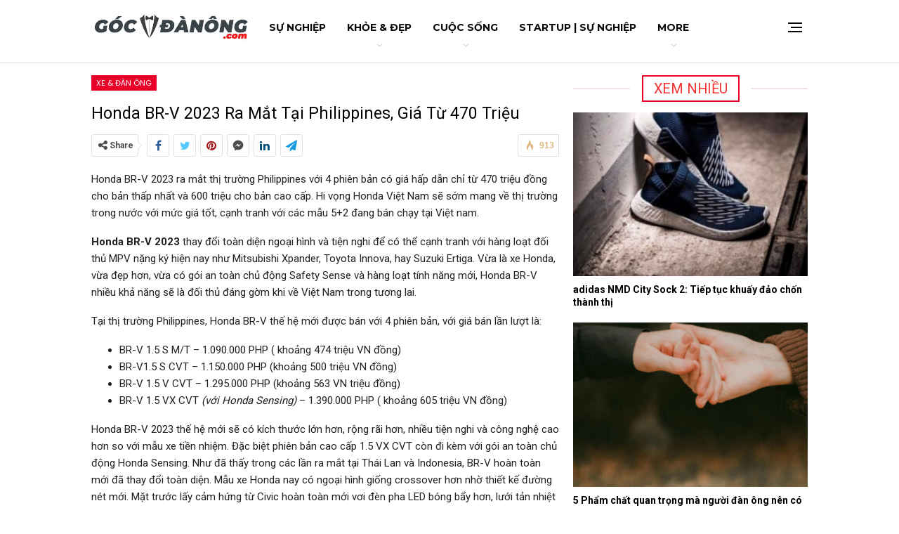

--- FILE ---
content_type: text/html; charset=UTF-8
request_url: https://www.gocdanong.com/honda-br-v-2023-ra-mat-tai-philippines-gia-tu-470-trieu.html
body_size: 16510
content:
<!DOCTYPE html><!--[if IE 8]><html class="ie ie8" lang="en-US"> <![endif]--><!--[if IE 9]><html class="ie ie9" lang="en-US"> <![endif]--><!--[if gt IE 9]><!--><html lang="en-US"> <!--<![endif]--><head><meta charset="UTF-8"><meta http-equiv="X-UA-Compatible" content="IE=edge"><meta name="viewport" content="width=device-width, initial-scale=1.0"><link rel="pingback" href="https://www.gocdanong.com/xmlrpc.php"/><title>Honda BR-V 2023 ra mắt tại Philippines, giá từ 470 triệu &#8211; Thế giới đàn ông | Phong cách thời trang và thể hình cho nam giới &#8211; Gocdanong.com</title><meta name='robots' content='max-image-preview:large' /><!-- Better Open Graph, Schema.org & Twitter Integration --><meta property="og:locale" content="en_us"/><meta property="og:site_name" content="Thế giới đàn ông | Phong cách thời trang và thể hình cho nam giới - Gocdanong.com"/><meta property="og:url" content="https://www.gocdanong.com/honda-br-v-2023-ra-mat-tai-philippines-gia-tu-470-trieu.html"/><meta property="og:title" content="Honda BR-V 2023 ra mắt tại Philippines, giá từ 470 triệu"/><meta property="og:image" content="https://www.gocdanong.com/wp-content/uploads/2022/11/Honda-BR-V-in-SA15-1024x683.webp"/><meta property="article:section" content="Xe &amp; Đàn Ông"/><meta property="article:tag" content="xe oto 2023"/><meta property="og:description" content="Honda BR-V 2023 ra mắt thị trường Philippines với 4 phiên bản có giá hấp dẫn chỉ từ 470 triệu đồng cho bản thấp nhất và 600 triệu cho bản cao cấp. Hi vọng Honda Việt Nam sẽ sớm mang về thị trường trong nước với mức giá tốt, cạnh tranh với các mẫu 5+2"/><meta property="og:type" content="article"/><meta name="twitter:card" content="summary"/><meta name="twitter:url" content="https://www.gocdanong.com/honda-br-v-2023-ra-mat-tai-philippines-gia-tu-470-trieu.html"/><meta name="twitter:title" content="Honda BR-V 2023 ra mắt tại Philippines, giá từ 470 triệu"/><meta name="twitter:description" content="Honda BR-V 2023 ra mắt thị trường Philippines với 4 phiên bản có giá hấp dẫn chỉ từ 470 triệu đồng cho bản thấp nhất và 600 triệu cho bản cao cấp. Hi vọng Honda Việt Nam sẽ sớm mang về thị trường trong nước với mức giá tốt, cạnh tranh với các mẫu 5+2"/><meta name="twitter:image" content="https://www.gocdanong.com/wp-content/uploads/2022/11/Honda-BR-V-in-SA15-1024x683.webp"/><!-- / Better Open Graph, Schema.org & Twitter Integration. --><link rel='dns-prefetch' href='//fonts.googleapis.com' /><link rel="alternate" type="application/rss+xml" title="Thế giới đàn ông | Phong cách thời trang và thể hình cho nam giới - Gocdanong.com &raquo; Feed" href="https://www.gocdanong.com/feed" /><link rel="alternate" type="application/rss+xml" title="Thế giới đàn ông | Phong cách thời trang và thể hình cho nam giới - Gocdanong.com &raquo; Comments Feed" href="https://www.gocdanong.com/comments/feed" /><script type="b1f060e1a4cb92f672b5f702-text/javascript">
/* <![CDATA[ */window._wpemojiSettings = {"baseUrl":"https:\/\/s.w.org\/images\/core\/emoji\/15.0.3\/72x72\/","ext":".png","svgUrl":"https:\/\/s.w.org\/images\/core\/emoji\/15.0.3\/svg\/","svgExt":".svg","source":{"concatemoji":"https:\/\/www.gocdanong.com\/wp-includes\/js\/wp-emoji-release.min.js?ver=6.5.2"}};
/*! This file is auto-generated */!function(i,n){var o,s,e;function c(e){try{var t={supportTests:e,timestamp:(new Date).valueOf()};sessionStorage.setItem(o,JSON.stringify(t))}catch(e){}}function p(e,t,n){e.clearRect(0,0,e.canvas.width,e.canvas.height),e.fillText(t,0,0);var t=new Uint32Array(e.getImageData(0,0,e.canvas.width,e.canvas.height).data),r=(e.clearRect(0,0,e.canvas.width,e.canvas.height),e.fillText(n,0,0),new Uint32Array(e.getImageData(0,0,e.canvas.width,e.canvas.height).data));return t.every(function(e,t){return e===r[t]})}function u(e,t,n){switch(t){case"flag":return n(e,"\ud83c\udff3\ufe0f\u200d\u26a7\ufe0f","\ud83c\udff3\ufe0f\u200b\u26a7\ufe0f")?!1:!n(e,"\ud83c\uddfa\ud83c\uddf3","\ud83c\uddfa\u200b\ud83c\uddf3")&&!n(e,"\ud83c\udff4\udb40\udc67\udb40\udc62\udb40\udc65\udb40\udc6e\udb40\udc67\udb40\udc7f","\ud83c\udff4\u200b\udb40\udc67\u200b\udb40\udc62\u200b\udb40\udc65\u200b\udb40\udc6e\u200b\udb40\udc67\u200b\udb40\udc7f");case"emoji":return!n(e,"\ud83d\udc26\u200d\u2b1b","\ud83d\udc26\u200b\u2b1b")}return!1}function f(e,t,n){var r="undefined"!=typeof WorkerGlobalScope&&self instanceof WorkerGlobalScope?new OffscreenCanvas(300,150):i.createElement("canvas"),a=r.getContext("2d",{willReadFrequently:!0}),o=(a.textBaseline="top",a.font="600 32px Arial",{});return e.forEach(function(e){o[e]=t(a,e,n)}),o}function t(e){var t=i.createElement("script");t.src=e,t.defer=!0,i.head.appendChild(t)}"undefined"!=typeof Promise&&(o="wpEmojiSettingsSupports",s=["flag","emoji"],n.supports={everything:!0,everythingExceptFlag:!0},e=new Promise(function(e){i.addEventListener("DOMContentLoaded",e,{once:!0})}),new Promise(function(t){var n=function(){try{var e=JSON.parse(sessionStorage.getItem(o));if("object"==typeof e&&"number"==typeof e.timestamp&&(new Date).valueOf()<e.timestamp+604800&&"object"==typeof e.supportTests)return e.supportTests}catch(e){}return null}();if(!n){if("undefined"!=typeof Worker&&"undefined"!=typeof OffscreenCanvas&&"undefined"!=typeof URL&&URL.createObjectURL&&"undefined"!=typeof Blob)try{var e="postMessage("+f.toString()+"("+[JSON.stringify(s),u.toString(),p.toString()].join(",")+"));",r=new Blob([e],{type:"text/javascript"}),a=new Worker(URL.createObjectURL(r),{name:"wpTestEmojiSupports"});return void(a.onmessage=function(e){c(n=e.data),a.terminate(),t(n)})}catch(e){}c(n=f(s,u,p))}t(n)}).then(function(e){for(var t in e)n.supports[t]=e[t],n.supports.everything=n.supports.everything&&n.supports[t],"flag"!==t&&(n.supports.everythingExceptFlag=n.supports.everythingExceptFlag&&n.supports[t]);n.supports.everythingExceptFlag=n.supports.everythingExceptFlag&&!n.supports.flag,n.DOMReady=!1,n.readyCallback=function(){n.DOMReady=!0}}).then(function(){return e}).then(function(){var e;n.supports.everything||(n.readyCallback(),(e=n.source||{}).concatemoji?t(e.concatemoji):e.wpemoji&&e.twemoji&&(t(e.twemoji),t(e.wpemoji)))}))}((window,document),window._wpemojiSettings);
/* ]]> */</script><style id='wp-emoji-styles-inline-css' type='text/css'>img.wp-smiley,img.emoji{display:inline !important;border:none !important;box-shadow:none !important;height:1em !important;width:1em !important;margin:0 0.07em !important;vertical-align:-0.1em !important;background:none !important;padding:0 !important}</style><link rel='stylesheet' id='wp-block-library-css' href='https://www.gocdanong.com/wp-includes/css/dist/block-library/style.min.css?ver=6.5.2' type='text/css' media='all' /><style id='classic-theme-styles-inline-css' type='text/css'>/*! This file is auto-generated */.wp-block-button__link{color:#fff;background-color:#32373c;border-radius:9999px;box-shadow:none;text-decoration:none;padding:calc(.667em + 2px) calc(1.333em + 2px);font-size:1.125em}.wp-block-file__button{background:#32373c;color:#fff;text-decoration:none}</style><style id='global-styles-inline-css' type='text/css'>body{--wp--preset--color--black:#000000;--wp--preset--color--cyan-bluish-gray:#abb8c3;--wp--preset--color--white:#ffffff;--wp--preset--color--pale-pink:#f78da7;--wp--preset--color--vivid-red:#cf2e2e;--wp--preset--color--luminous-vivid-orange:#ff6900;--wp--preset--color--luminous-vivid-amber:#fcb900;--wp--preset--color--light-green-cyan:#7bdcb5;--wp--preset--color--vivid-green-cyan:#00d084;--wp--preset--color--pale-cyan-blue:#8ed1fc;--wp--preset--color--vivid-cyan-blue:#0693e3;--wp--preset--color--vivid-purple:#9b51e0;--wp--preset--gradient--vivid-cyan-blue-to-vivid-purple:linear-gradient(135deg,rgba(6,147,227,1) 0%,rgb(155,81,224) 100%);--wp--preset--gradient--light-green-cyan-to-vivid-green-cyan:linear-gradient(135deg,rgb(122,220,180) 0%,rgb(0,208,130) 100%);--wp--preset--gradient--luminous-vivid-amber-to-luminous-vivid-orange:linear-gradient(135deg,rgba(252,185,0,1) 0%,rgba(255,105,0,1) 100%);--wp--preset--gradient--luminous-vivid-orange-to-vivid-red:linear-gradient(135deg,rgba(255,105,0,1) 0%,rgb(207,46,46) 100%);--wp--preset--gradient--very-light-gray-to-cyan-bluish-gray:linear-gradient(135deg,rgb(238,238,238) 0%,rgb(169,184,195) 100%);--wp--preset--gradient--cool-to-warm-spectrum:linear-gradient(135deg,rgb(74,234,220) 0%,rgb(151,120,209) 20%,rgb(207,42,186) 40%,rgb(238,44,130) 60%,rgb(251,105,98) 80%,rgb(254,248,76) 100%);--wp--preset--gradient--blush-light-purple:linear-gradient(135deg,rgb(255,206,236) 0%,rgb(152,150,240) 100%);--wp--preset--gradient--blush-bordeaux:linear-gradient(135deg,rgb(254,205,165) 0%,rgb(254,45,45) 50%,rgb(107,0,62) 100%);--wp--preset--gradient--luminous-dusk:linear-gradient(135deg,rgb(255,203,112) 0%,rgb(199,81,192) 50%,rgb(65,88,208) 100%);--wp--preset--gradient--pale-ocean:linear-gradient(135deg,rgb(255,245,203) 0%,rgb(182,227,212) 50%,rgb(51,167,181) 100%);--wp--preset--gradient--electric-grass:linear-gradient(135deg,rgb(202,248,128) 0%,rgb(113,206,126) 100%);--wp--preset--gradient--midnight:linear-gradient(135deg,rgb(2,3,129) 0%,rgb(40,116,252) 100%);--wp--preset--font-size--small:13px;--wp--preset--font-size--medium:20px;--wp--preset--font-size--large:36px;--wp--preset--font-size--x-large:42px;--wp--preset--spacing--20:0.44rem;--wp--preset--spacing--30:0.67rem;--wp--preset--spacing--40:1rem;--wp--preset--spacing--50:1.5rem;--wp--preset--spacing--60:2.25rem;--wp--preset--spacing--70:3.38rem;--wp--preset--spacing--80:5.06rem;--wp--preset--shadow--natural:6px 6px 9px rgba(0,0,0,0.2);--wp--preset--shadow--deep:12px 12px 50px rgba(0,0,0,0.4);--wp--preset--shadow--sharp:6px 6px 0px rgba(0,0,0,0.2);--wp--preset--shadow--outlined:6px 6px 0px -3px rgba(255,255,255,1),6px 6px rgba(0,0,0,1);--wp--preset--shadow--crisp:6px 6px 0px rgba(0,0,0,1)}:where(.is-layout-flex){gap:0.5em}:where(.is-layout-grid){gap:0.5em}body .is-layout-flow > .alignleft{float:left;margin-inline-start:0;margin-inline-end:2em}body .is-layout-flow > .alignright{float:right;margin-inline-start:2em;margin-inline-end:0}body .is-layout-flow > .aligncenter{margin-left:auto !important;margin-right:auto !important}body .is-layout-constrained > .alignleft{float:left;margin-inline-start:0;margin-inline-end:2em}body .is-layout-constrained > .alignright{float:right;margin-inline-start:2em;margin-inline-end:0}body .is-layout-constrained > .aligncenter{margin-left:auto !important;margin-right:auto !important}body .is-layout-constrained >:where(:not(.alignleft):not(.alignright):not(.alignfull)){max-width:var(--wp--style--global--content-size);margin-left:auto !important;margin-right:auto !important}body .is-layout-constrained > .alignwide{max-width:var(--wp--style--global--wide-size)}body .is-layout-flex{display:flex}body .is-layout-flex{flex-wrap:wrap;align-items:center}body .is-layout-flex > *{margin:0}body .is-layout-grid{display:grid}body .is-layout-grid > *{margin:0}:where(.wp-block-columns.is-layout-flex){gap:2em}:where(.wp-block-columns.is-layout-grid){gap:2em}:where(.wp-block-post-template.is-layout-flex){gap:1.25em}:where(.wp-block-post-template.is-layout-grid){gap:1.25em}.has-black-color{color:var(--wp--preset--color--black) !important}.has-cyan-bluish-gray-color{color:var(--wp--preset--color--cyan-bluish-gray) !important}.has-white-color{color:var(--wp--preset--color--white) !important}.has-pale-pink-color{color:var(--wp--preset--color--pale-pink) !important}.has-vivid-red-color{color:var(--wp--preset--color--vivid-red) !important}.has-luminous-vivid-orange-color{color:var(--wp--preset--color--luminous-vivid-orange) !important}.has-luminous-vivid-amber-color{color:var(--wp--preset--color--luminous-vivid-amber) !important}.has-light-green-cyan-color{color:var(--wp--preset--color--light-green-cyan) !important}.has-vivid-green-cyan-color{color:var(--wp--preset--color--vivid-green-cyan) !important}.has-pale-cyan-blue-color{color:var(--wp--preset--color--pale-cyan-blue) !important}.has-vivid-cyan-blue-color{color:var(--wp--preset--color--vivid-cyan-blue) !important}.has-vivid-purple-color{color:var(--wp--preset--color--vivid-purple) !important}.has-black-background-color{background-color:var(--wp--preset--color--black) !important}.has-cyan-bluish-gray-background-color{background-color:var(--wp--preset--color--cyan-bluish-gray) !important}.has-white-background-color{background-color:var(--wp--preset--color--white) !important}.has-pale-pink-background-color{background-color:var(--wp--preset--color--pale-pink) !important}.has-vivid-red-background-color{background-color:var(--wp--preset--color--vivid-red) !important}.has-luminous-vivid-orange-background-color{background-color:var(--wp--preset--color--luminous-vivid-orange) !important}.has-luminous-vivid-amber-background-color{background-color:var(--wp--preset--color--luminous-vivid-amber) !important}.has-light-green-cyan-background-color{background-color:var(--wp--preset--color--light-green-cyan) !important}.has-vivid-green-cyan-background-color{background-color:var(--wp--preset--color--vivid-green-cyan) !important}.has-pale-cyan-blue-background-color{background-color:var(--wp--preset--color--pale-cyan-blue) !important}.has-vivid-cyan-blue-background-color{background-color:var(--wp--preset--color--vivid-cyan-blue) !important}.has-vivid-purple-background-color{background-color:var(--wp--preset--color--vivid-purple) !important}.has-black-border-color{border-color:var(--wp--preset--color--black) !important}.has-cyan-bluish-gray-border-color{border-color:var(--wp--preset--color--cyan-bluish-gray) !important}.has-white-border-color{border-color:var(--wp--preset--color--white) !important}.has-pale-pink-border-color{border-color:var(--wp--preset--color--pale-pink) !important}.has-vivid-red-border-color{border-color:var(--wp--preset--color--vivid-red) !important}.has-luminous-vivid-orange-border-color{border-color:var(--wp--preset--color--luminous-vivid-orange) !important}.has-luminous-vivid-amber-border-color{border-color:var(--wp--preset--color--luminous-vivid-amber) !important}.has-light-green-cyan-border-color{border-color:var(--wp--preset--color--light-green-cyan) !important}.has-vivid-green-cyan-border-color{border-color:var(--wp--preset--color--vivid-green-cyan) !important}.has-pale-cyan-blue-border-color{border-color:var(--wp--preset--color--pale-cyan-blue) !important}.has-vivid-cyan-blue-border-color{border-color:var(--wp--preset--color--vivid-cyan-blue) !important}.has-vivid-purple-border-color{border-color:var(--wp--preset--color--vivid-purple) !important}.has-vivid-cyan-blue-to-vivid-purple-gradient-background{background:var(--wp--preset--gradient--vivid-cyan-blue-to-vivid-purple) !important}.has-light-green-cyan-to-vivid-green-cyan-gradient-background{background:var(--wp--preset--gradient--light-green-cyan-to-vivid-green-cyan) !important}.has-luminous-vivid-amber-to-luminous-vivid-orange-gradient-background{background:var(--wp--preset--gradient--luminous-vivid-amber-to-luminous-vivid-orange) !important}.has-luminous-vivid-orange-to-vivid-red-gradient-background{background:var(--wp--preset--gradient--luminous-vivid-orange-to-vivid-red) !important}.has-very-light-gray-to-cyan-bluish-gray-gradient-background{background:var(--wp--preset--gradient--very-light-gray-to-cyan-bluish-gray) !important}.has-cool-to-warm-spectrum-gradient-background{background:var(--wp--preset--gradient--cool-to-warm-spectrum) !important}.has-blush-light-purple-gradient-background{background:var(--wp--preset--gradient--blush-light-purple) !important}.has-blush-bordeaux-gradient-background{background:var(--wp--preset--gradient--blush-bordeaux) !important}.has-luminous-dusk-gradient-background{background:var(--wp--preset--gradient--luminous-dusk) !important}.has-pale-ocean-gradient-background{background:var(--wp--preset--gradient--pale-ocean) !important}.has-electric-grass-gradient-background{background:var(--wp--preset--gradient--electric-grass) !important}.has-midnight-gradient-background{background:var(--wp--preset--gradient--midnight) !important}.has-small-font-size{font-size:var(--wp--preset--font-size--small) !important}.has-medium-font-size{font-size:var(--wp--preset--font-size--medium) !important}.has-large-font-size{font-size:var(--wp--preset--font-size--large) !important}.has-x-large-font-size{font-size:var(--wp--preset--font-size--x-large) !important}.wp-block-navigation a:where(:not(.wp-element-button)){color:inherit}:where(.wp-block-post-template.is-layout-flex){gap:1.25em}:where(.wp-block-post-template.is-layout-grid){gap:1.25em}:where(.wp-block-columns.is-layout-flex){gap:2em}:where(.wp-block-columns.is-layout-grid){gap:2em}.wp-block-pullquote{font-size:1.5em;line-height:1.6}</style><link rel='stylesheet' id='better-framework-main-fonts-css' href='https://fonts.googleapis.com/css?family=Poppins:400,500,600&#038;display=swap' type='text/css' media='all' /><link rel='stylesheet' id='better-framework-font-1-css' href='https://fonts.googleapis.com/css?family=Roboto:400,700&#038;subset=vietnamese&#038;display=swap' type='text/css' media='all' /><link rel='stylesheet' id='better-framework-font-2-css' href='https://fonts.googleapis.com/css?family=Montserrat:700&#038;subset=vietnamese&#038;display=swap' type='text/css' media='all' /><link rel='stylesheet' id='better-framework-font-3-css' href='https://fonts.googleapis.com/css?family=Open+Sans:400&#038;subset=vietnamese&#038;display=swap' type='text/css' media='all' /><script type="b1f060e1a4cb92f672b5f702-text/javascript" src="https://www.gocdanong.com/wp-content/plugins/foxtool/link/smooth-scroll.min.js?ver=1" id="smooth-scroll-js"></script><script type="b1f060e1a4cb92f672b5f702-text/javascript" src="https://www.gocdanong.com/wp-includes/js/jquery/jquery.min.js?ver=3.7.1" id="jquery-core-js"></script><script type="b1f060e1a4cb92f672b5f702-text/javascript" src="https://www.gocdanong.com/wp-includes/js/jquery/jquery-migrate.min.js?ver=3.4.1" id="jquery-migrate-js"></script><script type="b1f060e1a4cb92f672b5f702-text/javascript" src="https://www.gocdanong.com/wp-content/plugins/foxtool/link/index.js?ver=2.5.2" id="index-ft-js"></script><!--[if lt IE 9]><script type="text/javascript" src="https://www.gocdanong.com/wp-content/themes/gdo/includes/libs/better-framework/assets/js/html5shiv.min.js?ver=3.15.0" id="bf-html5shiv-js"></script><![endif]--><!--[if lt IE 9]><script type="text/javascript" src="https://www.gocdanong.com/wp-content/themes/gdo/includes/libs/better-framework/assets/js/respond.min.js?ver=3.15.0" id="bf-respond-js"></script><![endif]--><link rel="https://api.w.org/" href="https://www.gocdanong.com/wp-json/" /><link rel="alternate" type="application/json" href="https://www.gocdanong.com/wp-json/wp/v2/posts/4850" /><link rel="EditURI" type="application/rsd+xml" title="RSD" href="https://www.gocdanong.com/xmlrpc.php?rsd" /><meta name="generator" content="WordPress 6.5.2" /><link rel="canonical" href="https://www.gocdanong.com/honda-br-v-2023-ra-mat-tai-philippines-gia-tu-470-trieu.html" /><link rel='shortlink' href='https://www.gocdanong.com/?p=4850' /><link rel="alternate" type="application/json+oembed" href="https://www.gocdanong.com/wp-json/oembed/1.0/embed?url=https%3A%2F%2Fwww.gocdanong.com%2Fhonda-br-v-2023-ra-mat-tai-philippines-gia-tu-470-trieu.html" /><link rel="alternate" type="text/xml+oembed" href="https://www.gocdanong.com/wp-json/oembed/1.0/embed?url=https%3A%2F%2Fwww.gocdanong.com%2Fhonda-br-v-2023-ra-mat-tai-philippines-gia-tu-470-trieu.html&#038;format=xml" /><meta name="generator" content="Powered by WPBakery Page Builder - drag and drop page builder for WordPress."/><script type="application/ld+json">{
"@context": "http://schema.org/",
"@type": "Organization",
"@id": "#organization",
"logo": {
"@type": "ImageObject",
"url": "https://www.gocdanong.com/wp-content/uploads/2022/11/gocdanong-logo.jpg"
},
"url": "https://www.gocdanong.com/",
"name": "Th\u1ebf gi\u1edbi \u0111\u00e0n \u00f4ng | Phong c\u00e1ch th\u1eddi trang v\u00e0 th\u1ec3 h\u00ecnh cho nam gi\u1edbi - Gocdanong.com",
"description": ""
}</script><script type="application/ld+json">{
"@context": "http://schema.org/",
"@type": "WebSite",
"name": "Th\u1ebf gi\u1edbi \u0111\u00e0n \u00f4ng | Phong c\u00e1ch th\u1eddi trang v\u00e0 th\u1ec3 h\u00ecnh cho nam gi\u1edbi - Gocdanong.com",
"alternateName": "",
"url": "https://www.gocdanong.com/"
}</script><script type="application/ld+json">{
"@context": "http://schema.org/",
"@type": "BlogPosting",
"headline": "Honda BR-V 2023 ra m\u1eaft t\u1ea1i Philippines, gi\u00e1 t\u1eeb 470 tri\u1ec7u",
"description": "Honda BR-V 2023 ra m\u1eaft th\u1ecb tr\u01b0\u1eddng Philippines v\u1edbi 4 phi\u00ean b\u1ea3n c\u00f3 gi\u00e1 h\u1ea5p d\u1eabn ch\u1ec9 t\u1eeb 470 tri\u1ec7u \u0111\u1ed3ng cho b\u1ea3n th\u1ea5p nh\u1ea5t v\u00e0 600 tri\u1ec7u cho b\u1ea3n cao c\u1ea5p. Hi v\u1ecdng Honda Vi\u1ec7t Nam s\u1ebd s\u1edbm mang v\u1ec1 th\u1ecb tr\u01b0\u1eddng trong n\u01b0\u1edbc v\u1edbi m\u1ee9c gi\u00e1 t\u1ed1t, c\u1ea1nh tranh v\u1edbi c\u00e1c m\u1eabu 5+2",
"datePublished": "2022-11-23",
"dateModified": "2022-11-23",
"author": {
"@type": "Person",
"@id": "#person-GDO",
"name": "GDO"
},
"image": "https://www.gocdanong.com/wp-content/uploads/2022/11/Honda-BR-V-in-SA15.webp",
"interactionStatistic": [
{
"@type": "InteractionCounter",
"interactionType": "http://schema.org/CommentAction",
"userInteractionCount": "0"
}
],
"publisher": {
"@id": "#organization"
},
"mainEntityOfPage": "https://www.gocdanong.com/honda-br-v-2023-ra-mat-tai-philippines-gia-tu-470-trieu.html"
}</script><link rel='stylesheet' id='bf-minifed-css-1' href='https://www.gocdanong.com/wp-content/bs-booster-cache/338d56bec95faf6112abced7f64de2f0.css' type='text/css' media='all' /><link rel='stylesheet' id='7.11.0-1755692232' href='https://www.gocdanong.com/wp-content/bs-booster-cache/a065417e397ac3a3f9a506f8b758327c.css' type='text/css' media='all' /><!-- BetterFramework Head Inline CSS --><style>.container{padding-left:20px;padding-right:20px}.vc_row-has-fill+.vc_row-full-width+.vc_row>.bs-vc-wrapper>.bs-vc-column>.bs-vc-wrapper,.vc_row-has-fill+.vc_row>.bs-vc-wrapper>.bs-vc-column>.bs-vc-wrapper,.vc_row-has-fill+.vc_row>.wpb_column>.bs-vc-wrapper,.vc_row-has-fill>.bs-vc-wrapper>.vc_column_container>.bs-vc-wrapper,.vc_row-has-fill>.wpb_column>.bs-vc-wrapper{padding-top:15px!important}.bs-vc-wrapper>:not(.bs-vc-column),.sidebar>*{margin-bottom:10px}.listing-item-grid-1{margin-bottom:10px}.post-related{position:relative;padding:0px;border:0px solid #ffffff}.listing.listing-mix-3-4 .row-1+.row-2{margin-top:10px}.listing.listing-mix-3-4 .listing-item-tb-1{margin-bottom:10px}.section-heading.section-heading{margin-bottom:15px!important}.footer-widgets{padding:25px 0}.site-footer .copy-footer{padding:5px 0 20px}</style><!-- /BetterFramework Head Inline CSS--><noscript><style> .wpb_animate_when_almost_visible{opacity:1}</style></noscript></head><body class="post-template-default single single-post postid-4850 single-format-standard bs-theme bs-publisher bs-publisher-readmag active-light-box ltr close-rh page-layout-2-col page-layout-2-col-right full-width main-menu-sticky-smart main-menu-full-width single-prim-cat-263 single-cat-263 wpb-js-composer js-comp-ver-6.7.0 vc_responsive bs-ll-a" dir="ltr"><div class="off-canvas-overlay"></div><div class="off-canvas-container right skin-white"><div class="off-canvas-inner"><span class="canvas-close"><i></i></span><div class="off-canvas-header"><div class="site-description">Take a fresh look at your lifestyle.</div></div><div class="off-canvas-search"><form role="search" method="get" action="https://www.gocdanong.com"><input type="text" name="s" value="" placeholder="Tìm..."><i class="fa fa-search"></i></form></div><div class="off-canvas-menu"><div class="off-canvas-menu-fallback"></div></div><div class="off_canvas_footer"><div class="off_canvas_footer-info entry-content"></div></div></div></div><div class="main-wrap content-main-wrap"><header id="header" class="site-header header-style-5 full-width" itemscope="itemscope" itemtype="https://schema.org/WPHeader"><div class="content-wrap"><div class="container"><div class="header-inner clearfix"><div id="site-branding" class="site-branding"><p id="site-title" class="logo h1 img-logo"><a href="https://www.gocdanong.com/" itemprop="url" rel="home"><img id="site-logo" src="https://www.gocdanong.com/wp-content/uploads/2022/11/gocdanong-logo.jpg" alt="Thế giới đàn ông | Phong cách thời trang và thể hình cho nam giới - Gocdanong.com" data-bsrjs="https://www.gocdanong.com/wp-content/uploads/2022/11/gocdanong-logo.jpg" /><span class="site-title">Thế giới đàn ông | Phong cách thời trang và thể hình cho nam giới - Gocdanong.com - </span></a></p></div><!-- .site-branding --><nav id="menu-main" class="menu main-menu-container show-off-canvas menu-actions-btn-width-1" role="navigation" itemscope="itemscope" itemtype="https://schema.org/SiteNavigationElement"><div class="menu-action-buttons width-1"><div class="off-canvas-menu-icon-container off-icon-right"><div class="off-canvas-menu-icon"><div class="off-canvas-menu-icon-el"></div></div></div></div><ul id="main-navigation" class="main-menu menu bsm-pure clearfix"><li id="menu-item-4677" class="menu-item menu-item-type-taxonomy menu-item-object-category menu-term-330 better-anim-fade menu-item-4677"><a href="https://www.gocdanong.com/category/song/su-nghiep">Sự Nghiệp</a></li><li id="menu-item-4747" class="menu-item menu-item-type-custom menu-item-object-custom menu-item-has-children better-anim-fade menu-item-4747"><a href="#">Khỏe &#038; Đẹp</a><ul class="sub-menu"><li id="menu-item-4679" class="menu-item menu-item-type-taxonomy menu-item-object-category menu-term-80 better-anim-fade menu-item-4679"><a href="https://www.gocdanong.com/category/khoe-dep/the-hinh">Thể Hình</a></li><li id="menu-item-4806" class="menu-item menu-item-type-taxonomy menu-item-object-category menu-term-1 better-anim-fade menu-item-4806"><a href="https://www.gocdanong.com/category/khoe-dep/suc-khoe-nam-gioi">Sức Khỏe Nam Giới</a></li><li id="menu-item-4678" class="menu-item menu-item-type-taxonomy menu-item-object-category menu-term-252 better-anim-fade menu-item-4678"><a href="https://www.gocdanong.com/category/khoe-dep/dan-ong-dep">Đẹp &amp; Phong cách</a></li><li id="menu-item-4807" class="menu-item menu-item-type-taxonomy menu-item-object-category menu-term-1054 better-anim-fade menu-item-4807"><a href="https://www.gocdanong.com/category/khoe-dep/sinh-ly">Sinh Lý</a></li></ul></li><li id="menu-item-4680" class="menu-item menu-item-type-taxonomy menu-item-object-category menu-item-has-children menu-term-1062 better-anim-fade menu-item-4680"><a href="https://www.gocdanong.com/category/song/cuoc-song">Cuộc Sống</a><ul class="sub-menu"><li id="menu-item-4808" class="menu-item menu-item-type-taxonomy menu-item-object-category menu-term-330 better-anim-fade menu-item-4808"><a href="https://www.gocdanong.com/category/song/su-nghiep">Sự Nghiệp</a></li><li id="menu-item-4810" class="menu-item menu-item-type-taxonomy menu-item-object-category menu-term-255 better-anim-fade menu-item-4810"><a href="https://www.gocdanong.com/category/song/khong-gian-song">Không Gian Sống</a></li></ul></li><li id="menu-item-4809" class="menu-item menu-item-type-taxonomy menu-item-object-category menu-term-1046 better-anim-fade menu-item-4809"><a href="https://www.gocdanong.com/category/song/su-nghiep/khoi-nghiep">StartUp | Sự nghiệp</a></li><li id="menu-item-4676" class="menu-item menu-item-type-taxonomy menu-item-object-category current-post-ancestor current-menu-parent current-post-parent menu-term-263 better-anim-fade menu-item-4676"><a href="https://www.gocdanong.com/category/xe">Xe &amp; Đàn Ông</a></li></ul><!-- #main-navigation --></nav><!-- .main-menu-container --></div></div></div></header><!-- .header --><div class="rh-header clearfix light deferred-block-exclude"><div class="rh-container clearfix"><div class="menu-container close"><span class="menu-handler"><span class="lines"></span></span></div><!-- .menu-container --><div class="logo-container rh-img-logo"><a href="https://www.gocdanong.com/" itemprop="url" rel="home"><img src="https://www.gocdanong.com/wp-content/uploads/2022/11/gocdanong-logo.jpg" alt="Thế giới đàn ông | Phong cách thời trang và thể hình cho nam giới - Gocdanong.com" data-bsrjs="https://www.gocdanong.com/wp-content/uploads/2022/11/gocdanong-logo.jpg" /></a></div><!-- .logo-container --></div><!-- .rh-container --></div><!-- .rh-header --><div class="content-wrap"><main id="content" class="content-container"><div class="container layout-2-col layout-2-col-1 layout-right-sidebar post-template-11"><div class="row main-section"><div class="col-sm-8 content-column"><div class="single-container"><article id="post-4850" class="post-4850 post type-post status-publish format-standard has-post-thumbnail category-xe tag-featured tag-honda-br-v tag-xe-moi tag-xe-oto-2023 single-post-content"><div
class="post-header post-tp-11-header nfi" ><div class="post-header-inner"><div class="post-header-title"><div class="term-badges floated"><span class="term-badge term-263"><a href="https://www.gocdanong.com/category/xe">Xe &amp; Đàn Ông</a></span></div><h1 class="single-post-title"><span class="post-title" itemprop="headline">Honda BR-V 2023 ra mắt tại Philippines, giá từ 470 triệu</span></h1></div></div></div><div class="post-share single-post-share top-share clearfix style-9"><div class="post-share-btn-group"><span class="views post-share-btn post-share-btn-views rank-500" data-bpv-post="4850"><i class="bf-icon bsfi-fire-1"></i> <b class="number">913</b></span></div><div class="share-handler-wrap "><span class="share-handler post-share-btn rank-default"><i class="bf-icon fa fa-share-alt"></i><b class="text">Share</b></span><span class="social-item facebook"><a href="https://www.facebook.com/sharer.php?u=https%3A%2F%2Fwww.gocdanong.com%2Fhonda-br-v-2023-ra-mat-tai-philippines-gia-tu-470-trieu.html" target="_blank" rel="nofollow noreferrer" class="bs-button-el" onclick="if (!window.__cfRLUnblockHandlers) return false; window.open(this.href, 'share-facebook','left=50,top=50,width=600,height=320,toolbar=0'); return false;" data-cf-modified-b1f060e1a4cb92f672b5f702-=""><span class="icon"><i class="bf-icon fa fa-facebook"></i></span></a></span><span class="social-item twitter"><a href="https://twitter.com/share?text=Honda BR-V 2023 ra mắt tại Philippines, giá từ 470 triệu&url=https%3A%2F%2Fwww.gocdanong.com%2Fhonda-br-v-2023-ra-mat-tai-philippines-gia-tu-470-trieu.html" target="_blank" rel="nofollow noreferrer" class="bs-button-el" onclick="if (!window.__cfRLUnblockHandlers) return false; window.open(this.href, 'share-twitter','left=50,top=50,width=600,height=320,toolbar=0'); return false;" data-cf-modified-b1f060e1a4cb92f672b5f702-=""><span class="icon"><i class="bf-icon fa fa-twitter"></i></span></a></span><span class="social-item whatsapp"><a href="whatsapp://send?text=Honda BR-V 2023 ra mắt tại Philippines, giá từ 470 triệu %0A%0A https%3A%2F%2Fwww.gocdanong.com%2Fhonda-br-v-2023-ra-mat-tai-philippines-gia-tu-470-trieu.html" target="_blank" rel="nofollow noreferrer" class="bs-button-el" onclick="if (!window.__cfRLUnblockHandlers) return false; window.open(this.href, 'share-whatsapp','left=50,top=50,width=600,height=320,toolbar=0'); return false;" data-cf-modified-b1f060e1a4cb92f672b5f702-=""><span class="icon"><i class="bf-icon fa fa-whatsapp"></i></span></a></span><span class="social-item pinterest"><a href="https://pinterest.com/pin/create/button/?url=https%3A%2F%2Fwww.gocdanong.com%2Fhonda-br-v-2023-ra-mat-tai-philippines-gia-tu-470-trieu.html&media=https://www.gocdanong.com/wp-content/uploads/2022/11/Honda-BR-V-in-SA15.webp&description=Honda BR-V 2023 ra mắt tại Philippines, giá từ 470 triệu" target="_blank" rel="nofollow noreferrer" class="bs-button-el" onclick="if (!window.__cfRLUnblockHandlers) return false; window.open(this.href, 'share-pinterest','left=50,top=50,width=600,height=320,toolbar=0'); return false;" data-cf-modified-b1f060e1a4cb92f672b5f702-=""><span class="icon"><i class="bf-icon fa fa-pinterest"></i></span></a></span><span class="social-item facebook-messenger"><a href="https://www.facebook.com/dialog/send?link=https%3A%2F%2Fwww.gocdanong.com%2Fhonda-br-v-2023-ra-mat-tai-philippines-gia-tu-470-trieu.html&app_id=521270401588372&redirect_uri=https%3A%2F%2Fwww.gocdanong.com%2Fhonda-br-v-2023-ra-mat-tai-philippines-gia-tu-470-trieu.html" target="_blank" rel="nofollow noreferrer" class="bs-button-el" onclick="if (!window.__cfRLUnblockHandlers) return false; window.open(this.href, 'share-facebook-messenger','left=50,top=50,width=600,height=320,toolbar=0'); return false;" data-cf-modified-b1f060e1a4cb92f672b5f702-=""><span class="icon"><i class="bf-icon bsfi-facebook-messenger"></i></span></a></span><span class="social-item linkedin"><a href="https://www.linkedin.com/shareArticle?mini=true&url=https%3A%2F%2Fwww.gocdanong.com%2Fhonda-br-v-2023-ra-mat-tai-philippines-gia-tu-470-trieu.html&title=Honda BR-V 2023 ra mắt tại Philippines, giá từ 470 triệu" target="_blank" rel="nofollow noreferrer" class="bs-button-el" onclick="if (!window.__cfRLUnblockHandlers) return false; window.open(this.href, 'share-linkedin','left=50,top=50,width=600,height=320,toolbar=0'); return false;" data-cf-modified-b1f060e1a4cb92f672b5f702-=""><span class="icon"><i class="bf-icon fa fa-linkedin"></i></span></a></span><span class="social-item telegram"><a href="https://telegram.me/share/url?url=https%3A%2F%2Fwww.gocdanong.com%2Fhonda-br-v-2023-ra-mat-tai-philippines-gia-tu-470-trieu.html&text=Honda BR-V 2023 ra mắt tại Philippines, giá từ 470 triệu" target="_blank" rel="nofollow noreferrer" class="bs-button-el" onclick="if (!window.__cfRLUnblockHandlers) return false; window.open(this.href, 'share-telegram','left=50,top=50,width=600,height=320,toolbar=0'); return false;" data-cf-modified-b1f060e1a4cb92f672b5f702-=""><span class="icon"><i class="bf-icon fa fa-send"></i></span></a></span><span class="social-item viber"><a href="viber://forward?text=Honda BR-V 2023 ra mắt tại Philippines, giá từ 470 triệu https%3A%2F%2Fwww.gocdanong.com%2Fhonda-br-v-2023-ra-mat-tai-philippines-gia-tu-470-trieu.html" target="_blank" rel="nofollow noreferrer" class="bs-button-el" onclick="if (!window.__cfRLUnblockHandlers) return false; window.open(this.href, 'share-viber','left=50,top=50,width=600,height=320,toolbar=0'); return false;" data-cf-modified-b1f060e1a4cb92f672b5f702-=""><span class="icon"><i class="bf-icon bsfi-viber"></i></span></a></span></div></div><div class="entry-content clearfix single-post-content"><p>Honda BR-V 2023 ra mắt thị trường Philippines với 4 phiên bản có giá hấp dẫn chỉ từ 470 triệu đồng cho bản thấp nhất và 600 triệu cho bản cao cấp. Hi vọng Honda Việt Nam sẽ sớm mang về thị trường trong nước với mức giá tốt, cạnh tranh với các mẫu 5+2 đang bán chạy tại Việt nam.</p> <p><strong>Honda BR-V 2023&nbsp;</strong>thay đổi toàn diện ngoại hình và tiện nghi để có thể cạnh tranh với hàng loạt đối thủ MPV nặng ký hiện nay như Mitsubishi Xpander, Toyota Innova, hay Suzuki Ertiga. Vừa là xe Honda, vừa đẹp hơn, vừa có gói an toàn chủ động Safety Sense và hàng loạt tính năng mới, Honda BR-V nhiều khả năng sẽ là đối thủ đáng gờm khi về Việt Nam trong tương lai.</p> <p>Tại thị trường Philippines, Honda BR-V thế hệ mới được bán với 4 phiên bản, với giá bán lần lượt là:</p> <ul><li>BR-V 1.5 S M/T &#8211; 1.090.000 PHP ( khoảng 474 triệu VN đồng)</li><li>BR-V1.5 S CVT &#8211; 1.150.000 PHP (khoảng 500 triệu VN đồng)</li><li>BR-V 1.5 V CVT &#8211; 1.295.000 PHP (khoảng 563 VN triệu đồng)</li><li>BR-V 1.5 VX CVT<em> (với Honda Sensing)</em> &#8211; 1.390.000 PHP ( khoảng 605 triệu VN đồng)</li></ul> <p>Honda BR-V 2023 thế hệ mới sẽ có kích thước lớn hơn, rộng rãi hơn, nhiều tiện nghi và công nghệ cao hơn so với mẫu xe tiền nhiệm. Đặc biệt phiên bản cao cấp 1.5 VX CVT còn đi kèm với gói an toàn chủ động Honda Sensing. Như đã thấy trong các lần ra mắt tại Thái Lan và Indonesia, BR-V hoàn toàn mới đã thay đổi toàn diện. Mẫu xe Honda nay có ngoại hình giống crossover hơn nhờ thiết kế đường nét mới. Mặt trước lấy cảm hứng từ Civic hoàn toàn mới vơi đèn pha LED bóng bẩy hơn, lưới tản nhiệt rõ nét hơn, đèn sương mù LED thiết kế lại và cản trước trông thể thao hơn.</p> <div class="wp-block-image"><figure class="aligncenter size-full"><img fetchpriority="high" decoding="async" width="800" height="490" src="https://www.gocdanong.com/wp-content/uploads/2022/11/xe-honda-br-v-2022-ra-mat-indonesia-muaxegiatot-vn.webp" alt="" class="wp-image-4852" srcset="https://www.gocdanong.com/wp-content/uploads/2022/11/xe-honda-br-v-2022-ra-mat-indonesia-muaxegiatot-vn.webp 800w, https://www.gocdanong.com/wp-content/uploads/2022/11/xe-honda-br-v-2022-ra-mat-indonesia-muaxegiatot-vn-300x184.webp 300w, https://www.gocdanong.com/wp-content/uploads/2022/11/xe-honda-br-v-2022-ra-mat-indonesia-muaxegiatot-vn-768x470.webp 768w" sizes="(max-width: 800px) 100vw, 800px" /></figure></div> <p>Những thay đổi đối với hông xe trông tinh tế hơn, dàn mâm đa chấu 17 inch đẹp mắt&#8230; càng làm tăng thêm thẩm mỹ của BR-V. Đuôi xe nổi bật bởi cặp đèn hậu LED mới, cản sau với ốp thân xe màu đen và cánh gió sau nổi bật hơn.</p> <p>Nội thất tất cả các phiên bản của BR-V đều được trang bị màn hình cảm ứng 7 inch. Nó kết nối Bluetooth, USB, Android Auto và Apple CarPlay. Các phiên bản thấp hơn đi kèm với hệ thống âm thanh 4 loa tiêu chuẩn trong khi VX cao cấp nhất có 6 loa.</p> <p>Cụm đồng hồ hiển thị đa thông tin 4,2 inch, ghế bọc da hai tông màu, điều hòa tự động với cửa gió trần phía sau, vô lăng bọc da, chìa khóa Smart Key.</p> <p>Honda Sensing trên bản cao cấp VX sẽ bao gồm các tính năng như kiểm soát hành trình thích ứng, đèn pha tự động, hệ thống phanh giảm thiểu va chạm, hệ thống hỗ trợ giữ làn đường, giảm thiểu chệch làn đường và hỗ trợ khởi hành đúng làn đường, cảnh báo chệch làn đường.</p> <div class="wp-block-image"><figure class="aligncenter size-large"><img decoding="async" width="1024" height="576" src="https://www.gocdanong.com/wp-content/uploads/2022/11/can-canh-honda-br-v-2022-ngoai-doi-thuc-sap-ve-viet-nam-dau-mitsubishi-xpander-toyota-veloz-cross-danvietvn-3-16595816484641859715767-1024x576.jpg" alt="" class="wp-image-4853" srcset="https://www.gocdanong.com/wp-content/uploads/2022/11/can-canh-honda-br-v-2022-ngoai-doi-thuc-sap-ve-viet-nam-dau-mitsubishi-xpander-toyota-veloz-cross-danvietvn-3-16595816484641859715767-1024x576.jpg 1024w, https://www.gocdanong.com/wp-content/uploads/2022/11/can-canh-honda-br-v-2022-ngoai-doi-thuc-sap-ve-viet-nam-dau-mitsubishi-xpander-toyota-veloz-cross-danvietvn-3-16595816484641859715767-300x169.jpg 300w, https://www.gocdanong.com/wp-content/uploads/2022/11/can-canh-honda-br-v-2022-ngoai-doi-thuc-sap-ve-viet-nam-dau-mitsubishi-xpander-toyota-veloz-cross-danvietvn-3-16595816484641859715767-768x432.jpg 768w, https://www.gocdanong.com/wp-content/uploads/2022/11/can-canh-honda-br-v-2022-ngoai-doi-thuc-sap-ve-viet-nam-dau-mitsubishi-xpander-toyota-veloz-cross-danvietvn-3-16595816484641859715767.jpg 1280w" sizes="(max-width: 1024px) 100vw, 1024px" /></figure></div><div class="ucbsmfwjav ucbsmfwjav-post-inline ucbsmfwjav-float-left ucbsmfwjav-align-left ucbsmfwjav-column-1 ucbsmfwjav-clearfix no-bg-box-model"></div> <p>BR-V hoàn toàn mới được trang bị động cơ i-VTEC 4 xi-lanh, hút khí tự nhiên, dung tích 1,5 lít.</p> <p>Nó tạo ra công suất 121 mã lực tại 6.600 vòng/phút cùng với mô-men xoắn 145 Nm tại 4300 vòng/phút. Đi cùng là hộp số sàn 6 cấp hoặc CVT. Sức mạnh được truyền xuống cầu trước (FWD).</p> <p>Động cơ 1.5L này trên BR-V được tinh chỉnh lại, giúp tiết kiệm nhiên liệu tốt hơn, vận hành mạnh mẽ hơn cũng như thân thiện với môi trường hơn.</p> <p>Honda BR-V có chiều dài x rộng x cao lần lượt là 4.490 x 1.780 x 1.685 mm. So với thế hệ cũ, BR-V hoàn toàn mới dài hơn 34 mm, rộng hơn 45 mm và cao hơn 8 mm. Chiều dài cơ sở đã được kéo dài lên 2700mm, tăng 38mm so với mẫu cũ. Cuối cùng nhưng không kém phần quan trọng, BR-V có khoảng sáng gầm xe tốt hơn một chút ở mức 207 mm, cao hơn 6 mm so với trước.</p> <p>Tại Đông Nam Á, Honda BR-V là đối thủ của nhiều mẫu MPV phổ thông như Mitsubishi Xpander, Suzuki Ertiga và Toyota Innova.</p> <p>Trước đó, ông Yusak Billy, Giám đốc Tiếp thị và Bán hàng của Honda Indonesia xác nhận với báo chí về các thị trường sẽ nhập khẩu BR-V vào ngày 15/8/2022. Theo đó, mẫu xe 7 chỗ cỡ nhỏ của Honda sẽ cập bến Thái Lan, Philippines, Bangladesh và Sri Lanka từ cuối năm nay. Riêng Việt Nam sẽ chỉ bắt đầu nhập khẩu mẫy xe này từ đầu năm 2023 do tiêu chuẩn khí thải khắt khe hơn.</p> <p>Hãng khẳng định đã lên kế hoạch xuất khẩu BR-V sang thị trường Việt Nam để thay thế cho Brio đã bị khai tử trước đó do chưa có động cơ đáp ứng tiêu chuẩn khí thải Euro 5. Ông đồng thời khẳng định, BR-V sẽ đáp ứng được tiêu chuẩn khí thải mà phía Chính phủ Việt Nam đưa ra.</p> <p>Ngoài việc xuất khẩu sang các thị trường Đông Nam Á, BR-V do Indo chế tạo sẽ được xuất khẩu sang khoảng 30 quốc gia trên thế giới. Các thị trường mới nhất nhận được mẫu crossover 7 chỗ hoàn toàn mới bao gồm Barbados, St. Lucia, Trinidad và Tobago.</p> <p>BR-V trước đó đã được lắp ráp tại nhiều quốc gia khác nhau trên thế giới nhưng thế hệ hoàn toàn mới này sẽ tập trung sản xuất chủ yếu tại Indonesia. Nhà máy tại Malaysia sẽ bắt đầu sản xuất chậm hơn.</p> <p>Nguồn: otosaigon/autopro</p> </div><div class="entry-terms post-tags clearfix "><span class="terms-label"><i class="fa fa-tags"></i></span><a href="https://www.gocdanong.com/featured" rel="tag">featured</a><a href="https://www.gocdanong.com/honda-br-v" rel="tag">Honda BR-v</a><a href="https://www.gocdanong.com/xe-moi" rel="tag">xe mới</a><a href="https://www.gocdanong.com/xe-oto-2023" rel="tag">xe oto 2023</a></div><div class="post-share single-post-share bottom-share clearfix style-9"><div class="post-share-btn-group"><span class="views post-share-btn post-share-btn-views rank-500" data-bpv-post="4850"><i class="bf-icon bsfi-fire-1"></i> <b class="number">913</b></span></div><div class="share-handler-wrap "><span class="share-handler post-share-btn rank-default"><i class="bf-icon fa fa-share-alt"></i><b class="text">Share</b></span><span class="social-item facebook"><a href="https://www.facebook.com/sharer.php?u=https%3A%2F%2Fwww.gocdanong.com%2Fhonda-br-v-2023-ra-mat-tai-philippines-gia-tu-470-trieu.html" target="_blank" rel="nofollow noreferrer" class="bs-button-el" onclick="if (!window.__cfRLUnblockHandlers) return false; window.open(this.href, 'share-facebook','left=50,top=50,width=600,height=320,toolbar=0'); return false;" data-cf-modified-b1f060e1a4cb92f672b5f702-=""><span class="icon"><i class="bf-icon fa fa-facebook"></i></span></a></span><span class="social-item twitter"><a href="https://twitter.com/share?text=Honda BR-V 2023 ra mắt tại Philippines, giá từ 470 triệu&url=https%3A%2F%2Fwww.gocdanong.com%2Fhonda-br-v-2023-ra-mat-tai-philippines-gia-tu-470-trieu.html" target="_blank" rel="nofollow noreferrer" class="bs-button-el" onclick="if (!window.__cfRLUnblockHandlers) return false; window.open(this.href, 'share-twitter','left=50,top=50,width=600,height=320,toolbar=0'); return false;" data-cf-modified-b1f060e1a4cb92f672b5f702-=""><span class="icon"><i class="bf-icon fa fa-twitter"></i></span></a></span><span class="social-item whatsapp"><a href="whatsapp://send?text=Honda BR-V 2023 ra mắt tại Philippines, giá từ 470 triệu %0A%0A https%3A%2F%2Fwww.gocdanong.com%2Fhonda-br-v-2023-ra-mat-tai-philippines-gia-tu-470-trieu.html" target="_blank" rel="nofollow noreferrer" class="bs-button-el" onclick="if (!window.__cfRLUnblockHandlers) return false; window.open(this.href, 'share-whatsapp','left=50,top=50,width=600,height=320,toolbar=0'); return false;" data-cf-modified-b1f060e1a4cb92f672b5f702-=""><span class="icon"><i class="bf-icon fa fa-whatsapp"></i></span></a></span><span class="social-item pinterest"><a href="https://pinterest.com/pin/create/button/?url=https%3A%2F%2Fwww.gocdanong.com%2Fhonda-br-v-2023-ra-mat-tai-philippines-gia-tu-470-trieu.html&media=https://www.gocdanong.com/wp-content/uploads/2022/11/Honda-BR-V-in-SA15.webp&description=Honda BR-V 2023 ra mắt tại Philippines, giá từ 470 triệu" target="_blank" rel="nofollow noreferrer" class="bs-button-el" onclick="if (!window.__cfRLUnblockHandlers) return false; window.open(this.href, 'share-pinterest','left=50,top=50,width=600,height=320,toolbar=0'); return false;" data-cf-modified-b1f060e1a4cb92f672b5f702-=""><span class="icon"><i class="bf-icon fa fa-pinterest"></i></span></a></span><span class="social-item facebook-messenger"><a href="https://www.facebook.com/dialog/send?link=https%3A%2F%2Fwww.gocdanong.com%2Fhonda-br-v-2023-ra-mat-tai-philippines-gia-tu-470-trieu.html&app_id=521270401588372&redirect_uri=https%3A%2F%2Fwww.gocdanong.com%2Fhonda-br-v-2023-ra-mat-tai-philippines-gia-tu-470-trieu.html" target="_blank" rel="nofollow noreferrer" class="bs-button-el" onclick="if (!window.__cfRLUnblockHandlers) return false; window.open(this.href, 'share-facebook-messenger','left=50,top=50,width=600,height=320,toolbar=0'); return false;" data-cf-modified-b1f060e1a4cb92f672b5f702-=""><span class="icon"><i class="bf-icon bsfi-facebook-messenger"></i></span></a></span><span class="social-item linkedin"><a href="https://www.linkedin.com/shareArticle?mini=true&url=https%3A%2F%2Fwww.gocdanong.com%2Fhonda-br-v-2023-ra-mat-tai-philippines-gia-tu-470-trieu.html&title=Honda BR-V 2023 ra mắt tại Philippines, giá từ 470 triệu" target="_blank" rel="nofollow noreferrer" class="bs-button-el" onclick="if (!window.__cfRLUnblockHandlers) return false; window.open(this.href, 'share-linkedin','left=50,top=50,width=600,height=320,toolbar=0'); return false;" data-cf-modified-b1f060e1a4cb92f672b5f702-=""><span class="icon"><i class="bf-icon fa fa-linkedin"></i></span></a></span><span class="social-item telegram"><a href="https://telegram.me/share/url?url=https%3A%2F%2Fwww.gocdanong.com%2Fhonda-br-v-2023-ra-mat-tai-philippines-gia-tu-470-trieu.html&text=Honda BR-V 2023 ra mắt tại Philippines, giá từ 470 triệu" target="_blank" rel="nofollow noreferrer" class="bs-button-el" onclick="if (!window.__cfRLUnblockHandlers) return false; window.open(this.href, 'share-telegram','left=50,top=50,width=600,height=320,toolbar=0'); return false;" data-cf-modified-b1f060e1a4cb92f672b5f702-=""><span class="icon"><i class="bf-icon fa fa-send"></i></span></a></span><span class="social-item viber"><a href="viber://forward?text=Honda BR-V 2023 ra mắt tại Philippines, giá từ 470 triệu https%3A%2F%2Fwww.gocdanong.com%2Fhonda-br-v-2023-ra-mat-tai-philippines-gia-tu-470-trieu.html" target="_blank" rel="nofollow noreferrer" class="bs-button-el" onclick="if (!window.__cfRLUnblockHandlers) return false; window.open(this.href, 'share-viber','left=50,top=50,width=600,height=320,toolbar=0'); return false;" data-cf-modified-b1f060e1a4cb92f672b5f702-=""><span class="icon"><i class="bf-icon bsfi-viber"></i></span></a></span></div></div></article></div><div class="post-related"><div class="section-heading sh-t7 sh-s1 "><span class="h-text related-posts-heading">Bài khác </span></div><div class="bs-pagination-wrapper main-term-none "><div class="listing listing-thumbnail listing-tb-2 clearfix scolumns-3 simple-grid include-last-mobile"><div class="post-5705 type-post format-standard has-post-thumbnail listing-item listing-item-thumbnail listing-item-tb-2 main-term-263"><div class="item-inner clearfix"><div class="featured featured-type-featured-image"><div class="term-badges floated"><span class="term-badge term-263"><a href="https://www.gocdanong.com/category/xe">Xe &amp; Đàn Ông</a></span></div><a title="KIA Sonet 2024 sắp ra mắt tại Philippines, có thể về Việt Nam trong năm nay" data-src="https://www.gocdanong.com/wp-content/uploads/2024/05/1-5-210x136.webp" data-bs-srcset="{&quot;baseurl&quot;:&quot;https:\/\/www.gocdanong.com\/wp-content\/uploads\/2024\/05\/&quot;,&quot;sizes&quot;:{&quot;86&quot;:&quot;1-5-86x64.webp&quot;,&quot;210&quot;:&quot;1-5-210x136.webp&quot;,&quot;279&quot;:&quot;1-5-279x220.webp&quot;,&quot;357&quot;:&quot;1-5-357x210.webp&quot;,&quot;750&quot;:&quot;1-5.webp&quot;}}"class="img-holder" href="https://www.gocdanong.com/kia-sonet-2024-sap-ra-mat-tai-philippines-co-the-ve-viet-nam-trong-nam-nay.html"></a></div><p class="title"><a class="post-url" href="https://www.gocdanong.com/kia-sonet-2024-sap-ra-mat-tai-philippines-co-the-ve-viet-nam-trong-nam-nay.html" title="KIA Sonet 2024 sắp ra mắt tại Philippines, có thể về Việt Nam trong năm nay"><span class="post-title">KIA Sonet 2024 sắp ra mắt tại Philippines, có thể về Việt Nam trong năm nay</span></a></p></div></div ><div class="post-5631 type-post format-standard has-post-thumbnail listing-item listing-item-thumbnail listing-item-tb-2 main-term-263"><div class="item-inner clearfix"><div class="featured featured-type-featured-image"><div class="term-badges floated"><span class="term-badge term-263"><a href="https://www.gocdanong.com/category/xe">Xe &amp; Đàn Ông</a></span></div><a title="Tính năng Zone Lighting trên Ford Ranger và Ford Everest có gì?" data-src="https://www.gocdanong.com/wp-content/uploads/2024/05/Screen-Shot-2024-05-24-at-14_21_15-210x136.png" data-bs-srcset="{&quot;baseurl&quot;:&quot;https:\/\/www.gocdanong.com\/wp-content\/uploads\/2024\/05\/&quot;,&quot;sizes&quot;:{&quot;86&quot;:&quot;Screen-Shot-2024-05-24-at-14_21_15-86x64.png&quot;,&quot;210&quot;:&quot;Screen-Shot-2024-05-24-at-14_21_15-210x136.png&quot;,&quot;279&quot;:&quot;Screen-Shot-2024-05-24-at-14_21_15-279x220.png&quot;,&quot;357&quot;:&quot;Screen-Shot-2024-05-24-at-14_21_15-357x210.png&quot;,&quot;750&quot;:&quot;Screen-Shot-2024-05-24-at-14_21_15-750x430.png&quot;,&quot;1600&quot;:&quot;Screen-Shot-2024-05-24-at-14_21_15.png&quot;}}"class="img-holder" href="https://www.gocdanong.com/tinh-nang-zone-lighting-tren-ford-ranger-va-ford-everest.html"></a></div><p class="title"><a class="post-url" href="https://www.gocdanong.com/tinh-nang-zone-lighting-tren-ford-ranger-va-ford-everest.html" title="Tính năng Zone Lighting trên Ford Ranger và Ford Everest có gì?"><span class="post-title">Tính năng Zone Lighting trên Ford Ranger và Ford Everest có gì?</span></a></p></div></div ><div class="post-5594 type-post format-standard has-post-thumbnail listing-item listing-item-thumbnail listing-item-tb-2 main-term-263"><div class="item-inner clearfix"><div class="featured featured-type-featured-image"><div class="term-badges floated"><span class="term-badge term-263"><a href="https://www.gocdanong.com/category/xe">Xe &amp; Đàn Ông</a></span></div><a title="Hyundai Accent thế hệ mới chốt ngày ra mắt tại Việt Nam, sẵn sàng đấu Vios, City" data-src="https://www.gocdanong.com/wp-content/uploads/2024/05/GDO4-4-210x136.webp" data-bs-srcset="{&quot;baseurl&quot;:&quot;https:\/\/www.gocdanong.com\/wp-content\/uploads\/2024\/05\/&quot;,&quot;sizes&quot;:{&quot;86&quot;:&quot;GDO4-4-86x64.webp&quot;,&quot;210&quot;:&quot;GDO4-4-210x136.webp&quot;,&quot;279&quot;:&quot;GDO4-4-279x220.webp&quot;,&quot;357&quot;:&quot;GDO4-4-357x210.webp&quot;,&quot;750&quot;:&quot;GDO4-4.webp&quot;}}"class="img-holder" href="https://www.gocdanong.com/hyundai-accent-the-he-moi-chot-ngay-ra-mat-tai-viet-nam-san-sang-dau-vios-city.html"></a></div><p class="title"><a class="post-url" href="https://www.gocdanong.com/hyundai-accent-the-he-moi-chot-ngay-ra-mat-tai-viet-nam-san-sang-dau-vios-city.html" title="Hyundai Accent thế hệ mới chốt ngày ra mắt tại Việt Nam, sẵn sàng đấu Vios, City"><span class="post-title">Hyundai Accent thế hệ mới chốt ngày ra mắt tại Việt Nam, sẵn sàng đấu Vios, City</span></a></p></div></div ><div class="post-5615 type-post format-standard has-post-thumbnail listing-item listing-item-thumbnail listing-item-tb-2 main-term-263"><div class="item-inner clearfix"><div class="featured featured-type-featured-image"><div class="term-badges floated"><span class="term-badge term-263"><a href="https://www.gocdanong.com/category/xe">Xe &amp; Đàn Ông</a></span></div><a title="Honda Civic 2025 trang bị động cơ Hybrid 200 mã lực, nâng cấp ngoại hình thể thao hơn" data-src="https://www.gocdanong.com/wp-content/uploads/2024/05/GDO8-1-210x136.webp" data-bs-srcset="{&quot;baseurl&quot;:&quot;https:\/\/www.gocdanong.com\/wp-content\/uploads\/2024\/05\/&quot;,&quot;sizes&quot;:{&quot;86&quot;:&quot;GDO8-1-86x64.webp&quot;,&quot;210&quot;:&quot;GDO8-1-210x136.webp&quot;,&quot;279&quot;:&quot;GDO8-1-279x220.webp&quot;,&quot;357&quot;:&quot;GDO8-1-357x210.webp&quot;,&quot;750&quot;:&quot;GDO8-1-750x430.webp&quot;,&quot;1920&quot;:&quot;GDO8-1.webp&quot;}}"class="img-holder" href="https://www.gocdanong.com/honda-civic-2025-trang-bi-dong-co-hybrid-200-ma-luc-nang-cap-ngoai-hinh-the-thao-hon.html"></a></div><p class="title"><a class="post-url" href="https://www.gocdanong.com/honda-civic-2025-trang-bi-dong-co-hybrid-200-ma-luc-nang-cap-ngoai-hinh-the-thao-hon.html" title="Honda Civic 2025 trang bị động cơ Hybrid 200 mã lực, nâng cấp ngoại hình thể thao hơn"><span class="post-title">Honda Civic 2025 trang bị động cơ Hybrid 200 mã lực, nâng cấp ngoại hình thể thao hơn</span></a></p></div></div ></div></div></div></div><!-- .content-column --><div class="col-sm-4 sidebar-column sidebar-column-primary"><aside id="sidebar-primary-sidebar" class="sidebar" role="complementary" aria-label="Primary Sidebar Sidebar" itemscope="itemscope" itemtype="https://schema.org/WPSideBar"><div id="bs-thumbnail-listing-2-2" class=" h-ni h-c h-c-f43535 w-t primary-sidebar-widget widget widget_bs-thumbnail-listing-2"><div class=" bs-listing bs-listing-listing-thumbnail-2 bs-listing-single-tab"><p class="section-heading sh-t3 sh-s8 main-term-none"><span class="h-text main-term-none main-link"> Xem nhiều</span></p><div class="listing listing-thumbnail listing-tb-2 clearfix scolumns-1 bsw-4 "><div class="post-2598 type-post format-standard has-post-thumbnail listing-item listing-item-thumbnail listing-item-tb-2 main-term-252"><div class="item-inner clearfix"><div class="featured featured-type-featured-image"><a title="adidas NMD City Sock 2: Tiếp tục khuấy đảo chốn thành thị" data-src="https://www.gocdanong.com/wp-content/uploads/2017/01/adidas-NMD-City-Sock-2-elle-man-1-357x210.jpg" data-bs-srcset="{&quot;baseurl&quot;:&quot;https:\/\/www.gocdanong.com\/wp-content\/uploads\/2017\/01\/&quot;,&quot;sizes&quot;:{&quot;210&quot;:&quot;adidas-NMD-City-Sock-2-elle-man-1-210x136.jpg&quot;,&quot;279&quot;:&quot;adidas-NMD-City-Sock-2-elle-man-1-279x220.jpg&quot;,&quot;357&quot;:&quot;adidas-NMD-City-Sock-2-elle-man-1-357x210.jpg&quot;,&quot;539&quot;:&quot;adidas-NMD-City-Sock-2-elle-man-1.jpg&quot;}}"class="img-holder" href="https://www.gocdanong.com/adidas-nmd-city-sock-2-tiep-tuc-khuay-dao-chon-thanh-thi.html"></a></div><p class="title"><a class="post-url" href="https://www.gocdanong.com/adidas-nmd-city-sock-2-tiep-tuc-khuay-dao-chon-thanh-thi.html" title="adidas NMD City Sock 2: Tiếp tục khuấy đảo chốn thành thị"><span class="post-title">adidas NMD City Sock 2: Tiếp tục khuấy đảo chốn thành thị</span></a></p></div></div ><div class="post-5465 type-post format-standard has-post-thumbnail listing-item listing-item-thumbnail listing-item-tb-2 main-term-1234"><div class="item-inner clearfix"><div class="featured featured-type-featured-image"><a title="5 Phẩm chất quan trọng mà người đàn ông nên có để chinh phục người phụ nữ của mình" data-src="https://www.gocdanong.com/wp-content/uploads/2024/05/GDO01-11-357x210.jpg" data-bs-srcset="{&quot;baseurl&quot;:&quot;https:\/\/www.gocdanong.com\/wp-content\/uploads\/2024\/05\/&quot;,&quot;sizes&quot;:{&quot;210&quot;:&quot;GDO01-11-210x136.jpg&quot;,&quot;279&quot;:&quot;GDO01-11-279x220.jpg&quot;,&quot;357&quot;:&quot;GDO01-11-357x210.jpg&quot;,&quot;750&quot;:&quot;GDO01-11-750x430.jpg&quot;,&quot;1500&quot;:&quot;GDO01-11.jpg&quot;}}"class="img-holder" href="https://www.gocdanong.com/5-pham-chat-quan-trong-ma-nguoi-dan-ong-nen-co-de-chinh-phuc-nguoi-phu-nu-cua-minh.html"></a></div><p class="title"><a class="post-url" href="https://www.gocdanong.com/5-pham-chat-quan-trong-ma-nguoi-dan-ong-nen-co-de-chinh-phuc-nguoi-phu-nu-cua-minh.html" title="5 Phẩm chất quan trọng mà người đàn ông nên có để chinh phục người phụ nữ của mình"><span class="post-title">5 Phẩm chất quan trọng mà người đàn ông nên có để chinh phục&hellip;</span></a></p></div></div ><div class="post-1352 type-post format-standard has-post-thumbnail listing-item listing-item-thumbnail listing-item-tb-2 main-term-1062"><div class="item-inner clearfix"><div class="featured featured-type-featured-image"><a title="Thú vui mới &#8211; &#8216;trốn&#8217; ở khu nghỉ ven sông Sài Gòn hiện nay" data-src="https://www.gocdanong.com/wp-content/uploads/2016/10/56be4f34edcf9a88b0db041720511231-357x210.jpg" data-bs-srcset="{&quot;baseurl&quot;:&quot;https:\/\/www.gocdanong.com\/wp-content\/uploads\/2016\/10\/&quot;,&quot;sizes&quot;:{&quot;210&quot;:&quot;56be4f34edcf9a88b0db041720511231-210x136.jpg&quot;,&quot;279&quot;:&quot;56be4f34edcf9a88b0db041720511231-279x220.jpg&quot;,&quot;357&quot;:&quot;56be4f34edcf9a88b0db041720511231-357x210.jpg&quot;,&quot;544&quot;:&quot;56be4f34edcf9a88b0db041720511231.jpg&quot;}}"class="img-holder" href="https://www.gocdanong.com/thu-vui-moi-tron-o-khu-nghi-ven-song-sai-gon-hien-nay.html"></a></div><p class="title"><a class="post-url" href="https://www.gocdanong.com/thu-vui-moi-tron-o-khu-nghi-ven-song-sai-gon-hien-nay.html" title="Thú vui mới &#8211; &#8216;trốn&#8217; ở khu nghỉ ven sông Sài Gòn hiện nay"><span class="post-title">Thú vui mới &#8211; &#8216;trốn&#8217; ở khu nghỉ ven sông&hellip;</span></a></p></div></div ><div class="post-2702 type-post format-standard has-post-thumbnail listing-item listing-item-thumbnail listing-item-tb-2 main-term-1104"><div class="item-inner clearfix"><div class="featured featured-type-featured-image"><a title="8 phiên bản đặc biệt của giày thể thao New Balance" data-src="https://www.gocdanong.com/wp-content/uploads/2017/02/new-balance-elleman-8-e1486440755246-1-357x210.jpg" data-bs-srcset="{&quot;baseurl&quot;:&quot;https:\/\/www.gocdanong.com\/wp-content\/uploads\/2017\/02\/&quot;,&quot;sizes&quot;:{&quot;210&quot;:&quot;new-balance-elleman-8-e1486440755246-1-210x136.jpg&quot;,&quot;279&quot;:&quot;new-balance-elleman-8-e1486440755246-1-279x220.jpg&quot;,&quot;357&quot;:&quot;new-balance-elleman-8-e1486440755246-1-357x210.jpg&quot;,&quot;540&quot;:&quot;new-balance-elleman-8-e1486440755246-1.jpg&quot;}}"class="img-holder" href="https://www.gocdanong.com/8-phien-ban-dac-biet-cua-giay-thao-new-balance.html"></a></div><p class="title"><a class="post-url" href="https://www.gocdanong.com/8-phien-ban-dac-biet-cua-giay-thao-new-balance.html" title="8 phiên bản đặc biệt của giày thể thao New Balance"><span class="post-title">8 phiên bản đặc biệt của giày thể thao New Balance</span></a></p></div></div ></div></div></div><div id="ucbsmfwjav-2" class=" h-ni w-nt primary-sidebar-widget widget widget_ucbsmfwjav"><div class="ucbsmfwjav ucbsmfwjav-align-center ucbsmfwjav-column-1 ucbsmfwjav-clearfix no-bg-box-model"><div id="ucbsmfwjav-4518-1992814340" class="ucbsmfwjav-container ucbsmfwjav-type-image " itemscope="" itemtype="https://schema.org/WPAdBlock" data-adid="4518" data-type="image"><a itemprop="url" class="ucbsmfwjav-link" href="#" target="_blank" ><img class="ucbsmfwjav-image" src="https://www.gocdanong.com/wp-content/uploads/2025/08/www-gocdanong-com.png" alt="300 x 250 &#8211; Sidebar" /></a></div></div></div><div id="bs-thumbnail-listing-1-2" class=" h-ni w-t primary-sidebar-widget widget widget_bs-thumbnail-listing-1"><div class=" bs-listing bs-listing-listing-thumbnail-1 bs-listing-single-tab"><p class="section-heading sh-t3 sh-s8 main-term-none"><span class="h-text main-term-none main-link"> hot</span></p><div class="listing listing-thumbnail listing-tb-1 clearfix columns-1"><div class="post-622 type-post format-standard has-post-thumbnail listing-item listing-item-thumbnail listing-item-tb-1 main-term-1062"><div class="item-inner clearfix"><div class="featured featured-type-featured-image"><a title="Triết lý kinh doanh của ông chủ tiệm may 30 năm ở Sài Gòn" data-src="https://www.gocdanong.com/wp-content/uploads/2016/09/ongchutiemmay-1cafeland-1475056681-86x64.jpg" data-bs-srcset="{&quot;baseurl&quot;:&quot;https:\/\/www.gocdanong.com\/wp-content\/uploads\/2016\/09\/&quot;,&quot;sizes&quot;:{&quot;86&quot;:&quot;ongchutiemmay-1cafeland-1475056681-86x64.jpg&quot;,&quot;210&quot;:&quot;ongchutiemmay-1cafeland-1475056681-210x136.jpg&quot;,&quot;594&quot;:&quot;ongchutiemmay-1cafeland-1475056681.jpg&quot;}}"class="img-holder" href="https://www.gocdanong.com/triet-ly-kinh-doanh-cua-ong-chu-tiem-may-30-nam-o-sai-gon.html"></a></div><p class="title"><a href="https://www.gocdanong.com/triet-ly-kinh-doanh-cua-ong-chu-tiem-may-30-nam-o-sai-gon.html" class="post-url post-title">Triết lý kinh doanh của ông chủ tiệm may 30 năm ở Sài Gòn</a></p></div></div ><div class="post-5638 type-post format-standard has-post-thumbnail listing-item listing-item-thumbnail listing-item-tb-1 main-term-1"><div class="item-inner clearfix"><div class="featured featured-type-featured-image"><a title="Hai cách kiểm tra tim mạch phòng đột tử" data-src="https://www.gocdanong.com/wp-content/uploads/2024/05/GDO01-22-86x64.jpg" data-bs-srcset="{&quot;baseurl&quot;:&quot;https:\/\/www.gocdanong.com\/wp-content\/uploads\/2024\/05\/&quot;,&quot;sizes&quot;:{&quot;86&quot;:&quot;GDO01-22-86x64.jpg&quot;,&quot;210&quot;:&quot;GDO01-22-210x136.jpg&quot;,&quot;900&quot;:&quot;GDO01-22.jpg&quot;}}"class="img-holder" href="https://www.gocdanong.com/hai-cach-kiem-tra-tim-mach-phong-dot-tu.html"></a></div><p class="title"><a href="https://www.gocdanong.com/hai-cach-kiem-tra-tim-mach-phong-dot-tu.html" class="post-url post-title">Hai cách kiểm tra tim mạch phòng đột tử</a></p></div></div ><div class="post-5661 type-post format-standard has-post-thumbnail listing-item listing-item-thumbnail listing-item-tb-1 main-term-1"><div class="item-inner clearfix"><div class="featured featured-type-featured-image"><a title="Những thành phần cần lưu ý khi dùng vitamin tổng hợp" data-src="https://www.gocdanong.com/wp-content/uploads/2024/05/nhung-thanh-phan-can-luu-y-khi-dung-vitamin-tong-hop-202405251320185036-86x64.jpeg" data-bs-srcset="{&quot;baseurl&quot;:&quot;https:\/\/www.gocdanong.com\/wp-content\/uploads\/2024\/05\/&quot;,&quot;sizes&quot;:{&quot;86&quot;:&quot;nhung-thanh-phan-can-luu-y-khi-dung-vitamin-tong-hop-202405251320185036-86x64.jpeg&quot;,&quot;210&quot;:&quot;nhung-thanh-phan-can-luu-y-khi-dung-vitamin-tong-hop-202405251320185036-210x136.jpeg&quot;,&quot;800&quot;:&quot;nhung-thanh-phan-can-luu-y-khi-dung-vitamin-tong-hop-202405251320185036.jpeg&quot;}}"class="img-holder" href="https://www.gocdanong.com/nhung-thanh-phan-can-luu-y-khi-dung-vitamin-tong-hop.html"></a></div><p class="title"><a href="https://www.gocdanong.com/nhung-thanh-phan-can-luu-y-khi-dung-vitamin-tong-hop.html" class="post-url post-title">Những thành phần cần lưu ý khi dùng vitamin tổng hợp</a></p></div></div ><div class="post-5588 type-post format-standard has-post-thumbnail listing-item listing-item-thumbnail listing-item-tb-1 main-term-1234"><div class="item-inner clearfix"><div class="featured featured-type-featured-image"><a title="Chồng có nên đưa lương cho vợ không?" data-src="https://www.gocdanong.com/wp-content/uploads/2024/05/GDO02-12-86x64.jpg" data-bs-srcset="{&quot;baseurl&quot;:&quot;https:\/\/www.gocdanong.com\/wp-content\/uploads\/2024\/05\/&quot;,&quot;sizes&quot;:{&quot;86&quot;:&quot;GDO02-12-86x64.jpg&quot;,&quot;210&quot;:&quot;GDO02-12-210x136.jpg&quot;,&quot;580&quot;:&quot;GDO02-12.jpg&quot;}}"class="img-holder" href="https://www.gocdanong.com/chong-co-nen-dua-luong-cho-vo-khong.html"></a></div><p class="title"><a href="https://www.gocdanong.com/chong-co-nen-dua-luong-cho-vo-khong.html" class="post-url post-title">Chồng có nên đưa lương cho vợ không?</a></p></div></div ><div class="post-5511 type-post format-standard has-post-thumbnail listing-item listing-item-thumbnail listing-item-tb-1 main-term-263"><div class="item-inner clearfix"><div class="featured featured-type-featured-image"><a title="Xe điện nhìn như Harley Davidson, chạy 140 km trong một lần sạc" data-src="https://www.gocdanong.com/wp-content/uploads/2024/05/GDO2-5-86x64.webp" data-bs-srcset="{&quot;baseurl&quot;:&quot;https:\/\/www.gocdanong.com\/wp-content\/uploads\/2024\/05\/&quot;,&quot;sizes&quot;:{&quot;86&quot;:&quot;GDO2-5-86x64.webp&quot;,&quot;210&quot;:&quot;GDO2-5-210x136.webp&quot;,&quot;1920&quot;:&quot;GDO2-5.webp&quot;}}"class="img-holder" href="https://www.gocdanong.com/xe-dien-nhin-nhu-harley-davidson-chay-140-km-trong-mot-lan-sac.html"></a></div><p class="title"><a href="https://www.gocdanong.com/xe-dien-nhin-nhu-harley-davidson-chay-140-km-trong-mot-lan-sac.html" class="post-url post-title">Xe điện nhìn như Harley Davidson, chạy 140 km trong một lần sạc</a></p></div></div ><div class="post-5343 type-post format-standard has-post-thumbnail listing-item listing-item-thumbnail listing-item-tb-1 main-term-263"><div class="item-inner clearfix"><div class="featured featured-type-featured-image"><a title="Triển lãm ô tô Việt Nam VMS 2024 Tháng 10.2024, thiếu nhiều hãng xe lớn" data-src="https://www.gocdanong.com/wp-content/uploads/2024/05/3152801-2470d4897dfbc54ceb4eda5af645d6ad-86x64.webp" data-bs-srcset="{&quot;baseurl&quot;:&quot;https:\/\/www.gocdanong.com\/wp-content\/uploads\/2024\/05\/&quot;,&quot;sizes&quot;:{&quot;86&quot;:&quot;3152801-2470d4897dfbc54ceb4eda5af645d6ad-86x64.webp&quot;,&quot;210&quot;:&quot;3152801-2470d4897dfbc54ceb4eda5af645d6ad-210x136.webp&quot;,&quot;750&quot;:&quot;3152801-2470d4897dfbc54ceb4eda5af645d6ad.webp&quot;}}"class="img-holder" href="https://www.gocdanong.com/trien-lam-o-to-viet-nam-vms-2024-thang-10-2024-thieu-nhieu-hang-xe-lon.html"></a></div><p class="title"><a href="https://www.gocdanong.com/trien-lam-o-to-viet-nam-vms-2024-thang-10-2024-thieu-nhieu-hang-xe-lon.html" class="post-url post-title">Triển lãm ô tô Việt Nam VMS 2024 Tháng 10.2024, thiếu nhiều hãng xe lớn</a></p></div></div ><div class="post-3850 type-post format-standard has-post-thumbnail listing-item listing-item-thumbnail listing-item-tb-1 main-term-263"><div class="item-inner clearfix"><div class="featured featured-type-featured-image"><a title="Mitsubishi Triton 2019 có mặt tại đại lý từ 1/1/2019; tặng nắp thùng cho khách mua sớm" data-src="https://www.gocdanong.com/wp-content/uploads/2019/01/otosaigon_Mitsubishi-Triton-2019-1-86x64.jpg" data-bs-srcset="{&quot;baseurl&quot;:&quot;https:\/\/www.gocdanong.com\/wp-content\/uploads\/2019\/01\/&quot;,&quot;sizes&quot;:{&quot;86&quot;:&quot;otosaigon_Mitsubishi-Triton-2019-1-86x64.jpg&quot;,&quot;210&quot;:&quot;otosaigon_Mitsubishi-Triton-2019-1-210x136.jpg&quot;,&quot;2048&quot;:&quot;otosaigon_Mitsubishi-Triton-2019-1.jpg&quot;}}"class="img-holder" href="https://www.gocdanong.com/mitsubishi-triton-2019-co-mat-tai-dai-ly-tu-1-1-2019-tang-nap-thung-cho-khach-mua-som.html"></a></div><p class="title"><a href="https://www.gocdanong.com/mitsubishi-triton-2019-co-mat-tai-dai-ly-tu-1-1-2019-tang-nap-thung-cho-khach-mua-som.html" class="post-url post-title">Mitsubishi Triton 2019 có mặt tại đại lý từ 1/1/2019; tặng nắp thùng cho khách mua sớm</a></p></div></div ><div class="post-2010 type-post format-standard has-post-thumbnail listing-item listing-item-thumbnail listing-item-tb-1 main-term-252"><div class="item-inner clearfix"><div class="featured featured-type-featured-image"><a title="Những cách phối đồ nam Thu-Đông cực phong cách" data-src="https://www.gocdanong.com/wp-content/uploads/2016/11/nhung-cach-phoi-do-nam-thu-dong-cuc-chat-elle-man-4-86x64.jpg" data-bs-srcset="{&quot;baseurl&quot;:&quot;https:\/\/www.gocdanong.com\/wp-content\/uploads\/2016\/11\/&quot;,&quot;sizes&quot;:{&quot;86&quot;:&quot;nhung-cach-phoi-do-nam-thu-dong-cuc-chat-elle-man-4-86x64.jpg&quot;,&quot;210&quot;:&quot;nhung-cach-phoi-do-nam-thu-dong-cuc-chat-elle-man-4-210x136.jpg&quot;,&quot;540&quot;:&quot;nhung-cach-phoi-do-nam-thu-dong-cuc-chat-elle-man-4.jpg&quot;}}"class="img-holder" href="https://www.gocdanong.com/nhung-cach-phoi-nam-thu-dong-cuc-phong-cach.html"></a></div><p class="title"><a href="https://www.gocdanong.com/nhung-cach-phoi-nam-thu-dong-cuc-phong-cach.html" class="post-url post-title">Những cách phối đồ nam Thu-Đông cực phong cách</a></p></div></div ></div></div></div></aside></div><!-- .primary-sidebar-column --></div><!-- .main-section --></div><!-- .layout-2-col --></main><!-- main --></div><!-- .content-wrap --><footer id="site-footer" class="site-footer full-width"><div class="footer-widgets light-text"><div class="content-wrap"><div class="container"><div class="row"><div class="col-sm-4"><aside id="sidebar-footer-1" class="sidebar" role="complementary" aria-label="Footer - Column 1 Sidebar" itemscope="itemscope" itemtype="https://schema.org/WPSideBar"><div id="block-4" class=" h-ni w-nt footer-widget footer-column-1 widget widget_block widget_text"><p>tư vấn thời trang nam, bài tập bụng nam, nam gầy mặc gì, bài tập thể hình cơ bản, bài tập vai, xe oto</p></div></aside></div><div class="col-sm-4"><aside id="sidebar-footer-2" class="sidebar" role="complementary" aria-label="Footer - Column 2 Sidebar" itemscope="itemscope" itemtype="https://schema.org/WPSideBar"></aside></div><div class="col-sm-4"><aside id="sidebar-footer-3" class="sidebar" role="complementary" aria-label="Footer - Column 3 Sidebar" itemscope="itemscope" itemtype="https://schema.org/WPSideBar"><div id="block-3" class=" h-ni w-nt footer-widget footer-column-3 widget widget_block"><ul><li>NCC - Thị trường căn hộ chung cư HCM &amp; toàn quốc</li><li>Go4X4 - Trang thiết bị cắm trại, camp &amp; glamping</li></ul></div></aside></div></div></div></div></div><div class="copy-footer"><div class="content-wrap"><div class="container"><div class="row"><div class="col-lg-12"><div id="menu-footer" class="menu footer-menu-wrapper" role="navigation" itemscope="itemscope" itemtype="https://schema.org/SiteNavigationElement"><nav class="footer-menu-container"><ul id="footer-navigation" class="footer-menu menu clearfix"></ul></nav></div></div></div><div class="row footer-copy-row"><div class="copy-1 col-lg-6 col-md-6 col-sm-6 col-xs-12">© 2026 - Thế giới đàn ông | Phong cách thời trang và thể hình cho nam giới - Gocdanong.com.<br>Phiên bản tổng hợp thử nghiệm, mọi thông tin chỉ mang tính chất tham khảo, vui lòng tham vấn ý kiến từ người có kiến thức chuyên môn.</div><div class="copy-2 col-lg-6 col-md-6 col-sm-6 col-xs-12">Email: <a href="/cdn-cgi/l/email-protection" class="__cf_email__" data-cfemail="e49591858a8387858ba4838b8780858a8b8a83ca878b89">[email&#160;protected]</a><br>Điện thoại: +84 0909 698 682<br><a href="https://www.gocdanong.com/chinh-sach-quyen-rieng-tu" targer="_blank"><strong>Privacy |</strong><a href="https://www.gocdanong.com/terms-of-use-dieu-khoan-su-dung" targer="_blank"><strong>Điều khoản |</strong><a href="https://www.gocdanong.com/lien-he-contact" targer="_blank"><strong>Liên hệ & giới thiệu</strong></a></div></div></div></div></div></footer><!-- .footer --></div><!-- .main-wrap --><span class="back-top"><i class="fa fa-arrow-up"></i></span><!-- Google tag (gtag.js) --><script data-cfasync="false" src="/cdn-cgi/scripts/5c5dd728/cloudflare-static/email-decode.min.js"></script><script async src="https://www.googletagmanager.com/gtag/js?id=G-Q72Q23ST4R" type="b1f060e1a4cb92f672b5f702-text/javascript"></script><script type="b1f060e1a4cb92f672b5f702-text/javascript">
window.dataLayer = window.dataLayer || [];
function gtag(){dataLayer.push(arguments);}
gtag('js', new Date());
gtag('config', 'G-Q72Q23ST4R');
</script><script type="b1f060e1a4cb92f672b5f702-text/javascript" id="publisher-theme-pagination-js-extra">
/* <![CDATA[ */var bs_pagination_loc = {"loading":"<div class=\"bs-loading\"><div><\/div><div><\/div><div><\/div><div><\/div><div><\/div><div><\/div><div><\/div><div><\/div><div><\/div><\/div>"};
/* ]]> */</script><script type="b1f060e1a4cb92f672b5f702-text/javascript" id="publisher-js-extra">
/* <![CDATA[ */var publisher_theme_global_loc = {"page":{"boxed":"full-width"},"header":{"style":"style-5","boxed":"full-width"},"ajax_url":"https:\/\/www.gocdanong.com\/wp-admin\/admin-ajax.php","loading":"<div class=\"bs-loading\"><div><\/div><div><\/div><div><\/div><div><\/div><div><\/div><div><\/div><div><\/div><div><\/div><div><\/div><\/div>","translations":{"tabs_all":"All","tabs_more":"More","lightbox_expand":"Expand the image","lightbox_close":"Close"},"lightbox":{"not_classes":""},"main_menu":{"more_menu":"enable"},"top_menu":{"more_menu":"enable"},"skyscraper":{"sticky_gap":30,"sticky":true,"position":""},"share":{"more":true},"refresh_googletagads":"1","get_locale":"en-US","notification":{"subscribe_msg":"By clicking the subscribe button you will never miss the new articles!","subscribed_msg":"You're subscribed to notifications","subscribe_btn":"Subscribe","subscribed_btn":"Unsubscribe"}};
var publisher_theme_ajax_search_loc = {"ajax_url":"https:\/\/www.gocdanong.com\/wp-admin\/admin-ajax.php","previewMarkup":"<div class=\"ajax-search-results-wrapper ajax-search-no-product\">\n\t<div class=\"ajax-search-results\">\n\t\t<div class=\"ajax-ajax-posts-list\">\n\t\t\t<div class=\"ajax-posts-column\">\n\t\t\t\t<div class=\"clean-title heading-typo\">\n\t\t\t\t\t<span>Posts<\/span>\n\t\t\t\t<\/div>\n\t\t\t\t<div class=\"posts-lists\" data-section-name=\"posts\"><\/div>\n\t\t\t<\/div>\n\t\t<\/div>\n\t\t<div class=\"ajax-taxonomy-list\">\n\t\t\t<div class=\"ajax-categories-columns\">\n\t\t\t\t<div class=\"clean-title heading-typo\">\n\t\t\t\t\t<span>Categories<\/span>\n\t\t\t\t<\/div>\n\t\t\t\t<div class=\"posts-lists\" data-section-name=\"categories\"><\/div>\n\t\t\t<\/div>\n\t\t\t<div class=\"ajax-tags-columns\">\n\t\t\t\t<div class=\"clean-title heading-typo\">\n\t\t\t\t\t<span>Tags<\/span>\n\t\t\t\t<\/div>\n\t\t\t\t<div class=\"posts-lists\" data-section-name=\"tags\"><\/div>\n\t\t\t<\/div>\n\t\t<\/div>\n\t<\/div>\n<\/div>\n","full_width":"0"};
/* ]]> */</script><div class="rh-cover noscroll no-login-icon no-social-icon" ><span class="rh-close"></span><div class="rh-panel rh-pm"><div class="rh-p-h"></div><div class="rh-p-b"><div class="rh-c-m clearfix"></div></div></div></div><script type="b1f060e1a4cb92f672b5f702-text/javascript" src="https://www.gocdanong.com/wp-content/plugins/Better%20Ads%20Manager/js/advertising.min.js?ver=1.21.0" id="better-advertising-js"></script><script type="b1f060e1a4cb92f672b5f702-text/javascript" async="async" src="https://www.gocdanong.com/wp-content/bs-booster-cache/c78681e75ac7f1990b16791f70f8c139.js?ver=6.5.2" id="bs-booster-js"></script><script type="b1f060e1a4cb92f672b5f702-text/javascript">
var ucbsmfwjav=function(t){"use strict";return{init:function(){0==ucbsmfwjav.ads_state()&&ucbsmfwjav.blocked_ads_fallback()},ads_state:function(){return void 0!==window.better_ads_adblock},blocked_ads_fallback:function(){var a=[];t(".ucbsmfwjav-container").each(function(){if("image"==t(this).data("type"))return 0;a.push({element_id:t(this).attr("id"),ad_id:t(this).data("adid")})}),a.length<1||jQuery.ajax({url:'https://www.gocdanong.com/wp-admin/admin-ajax.php',type:"POST",data:{action:"better_ads_manager_blocked_fallback",ads:a},success:function(a){var e=JSON.parse(a);t.each(e.ads,function(a,e){t("#"+e.element_id).html(e.code)})}})}}}(jQuery);jQuery(document).ready(function(){ucbsmfwjav.init()});
</script><script src="/cdn-cgi/scripts/7d0fa10a/cloudflare-static/rocket-loader.min.js" data-cf-settings="b1f060e1a4cb92f672b5f702-|49" defer></script><script defer src="https://static.cloudflareinsights.com/beacon.min.js/vcd15cbe7772f49c399c6a5babf22c1241717689176015" integrity="sha512-ZpsOmlRQV6y907TI0dKBHq9Md29nnaEIPlkf84rnaERnq6zvWvPUqr2ft8M1aS28oN72PdrCzSjY4U6VaAw1EQ==" data-cf-beacon='{"version":"2024.11.0","token":"48e8479a7a554a2bab8e6f8fe6bc0224","r":1,"server_timing":{"name":{"cfCacheStatus":true,"cfEdge":true,"cfExtPri":true,"cfL4":true,"cfOrigin":true,"cfSpeedBrain":true},"location_startswith":null}}' crossorigin="anonymous"></script>
</body></html>

--- FILE ---
content_type: text/css
request_url: https://www.gocdanong.com/wp-content/bs-booster-cache/a065417e397ac3a3f9a506f8b758327c.css
body_size: 6329
content:
.ucbsmfwjav.ucbsmfwjav-before-header,.ucbsmfwjav.ucbsmfwjav-before-header:before{background-color:#f8f8f8}.ucbsmfwjav.ucbsmfwjav-before-header{padding-top:30px !important;padding-bottom:30px !important}.ucbsmfwjav.ucbsmfwjav-after-footer,.ucbsmfwjav.ucbsmfwjav-after-footer:after{background-color:#f8f8f8}.ucbsmfwjav.ucbsmfwjav-after-footer{padding-top:30px !important;padding-bottom:30px !important}:root{--publisher-site-width-2-col:1060px;--publisher-site-width-1-col:1060px;--publisher-site-width-2-col-content-col:66%;--publisher-site-width-2-col-primary-col:34%}@media(max-width:1150px){.page-layout-1-col .bs-sks,.page-layout-2-col .bs-sks{display:none !important}}:root{--publisher-site-width-3-col:1300px;--publisher-site-width-3-col-content-col:58%;--publisher-site-width-3-col-primary-col:25%;--publisher-site-width-3-col-secondary-col:17%}@media(max-width:1390px){.page-layout-3-col .bs-sks{display:none !important}}:root{--publisher-spacing:20}.site-header.header-style-1 .header-inner,.site-header.header-style-2 .header-inner,.site-header.header-style-3 .header-inner,.site-header.header-style-4 .header-inner,.site-header.header-style-7 .header-inner,.site-header.header-style-1.h-a-ad .header-inner,.site-header.header-style-4.h-a-ad .header-inner,.site-header.header-style-7.h-a-ad .header-inner{padding-top:1px}.site-header.header-style-1 .header-inner,.site-header.header-style-2 .header-inner,.site-header.header-style-3 .header-inner,.site-header.header-style-4 .header-inner,.site-header.header-style-7 .header-inner,.site-header.header-style-1.h-a-ad .header-inner,.site-header.header-style-4.h-a-ad .header-inner,.site-header.header-style-7.h-a-ad .header-inner{padding-bottom:1px}:root{--publisher-primary-color:#e80028}.main-bg-color,.main-menu.menu .sub-menu li.current-menu-item:hover>a:hover,.main-menu.menu .better-custom-badge,.off-canvas-menu .menu .better-custom-badge,ul.sub-menu.bs-pretty-tabs-elements .mega-menu.mega-type-link .mega-links>li:hover>a,.widget.widget_nav_menu .menu .better-custom-badge,.widget.widget_nav_menu ul.menu li>a:hover,.widget.widget_nav_menu ul.menu li.current-menu-item>a,.rh-header .menu-container .resp-menu .better-custom-badge,.bs-popular-categories .bs-popular-term-item:hover .term-count,.widget.widget_tag_cloud .tagcloud a:hover,span.dropcap.dropcap-square,span.dropcap.dropcap-circle,.better-control-nav li a.better-active,.better-control-nav li:hover a,.main-menu.menu>li:hover>a:before,.main-menu.menu>li.current-menu-parent>a:before,.main-menu.menu>li.current-menu-item>a:before,.main-slider .better-control-nav li a.better-active,.main-slider .better-control-nav li:hover a,.site-footer.color-scheme-dark .footer-widgets .widget.widget_tag_cloud .tagcloud a:hover,.site-footer.color-scheme-dark .footer-widgets .widget.widget_nav_menu ul.menu li a:hover,.entry-terms.via a:hover,.entry-terms.source a:hover,.entry-terms.post-tags a:hover,.comment-respond #cancel-comment-reply-link,.better-newsticker .heading,.better-newsticker .control-nav span:hover,.listing-item-text-1:hover .term-badges.floated .term-badge a,.term-badges.floated a,.archive-title .term-badges span.term-badge a:hover,.post-tp-1-header .term-badges a:hover,.archive-title .term-badges a:hover,.listing-item-tb-2:hover .term-badges.floated .term-badge a,.btn-bs-pagination:hover,.btn-bs-pagination.hover,.btn-bs-pagination.bs-pagination-in-loading,.bs-slider-dots .bs-slider-active>.bts-bs-dots-btn,.listing-item-classic:hover a.read-more,.bs-loading>div,.pagination.bs-links-pagination a:hover,.footer-widgets .bs-popular-categories .bs-popular-term-item:hover .term-count,.footer-widgets .widget .better-control-nav li a:hover,.footer-widgets .widget .better-control-nav li a.better-active,.bs-slider-2-item .content-container a.read-more:hover,.bs-slider-3-item .content-container a.read-more:hover,.main-menu.menu .sub-menu li.current-menu-item:hover>a,.main-menu.menu .sub-menu>li:hover>a,.bs-slider-2-item .term-badges.floated .term-badge a,.bs-slider-3-item .term-badges.floated .term-badge a,.listing-item-blog:hover a.read-more,.back-top,.site-header .shop-cart-container .cart-handler .cart-count,.site-header .shop-cart-container .cart-box:after,.single-attachment-content .return-to:hover .fa,.topbar .topbar-date,.ajax-search-results:after,.better-gallery .gallery-title .prev:hover,.better-gallery .gallery-title .next:hover,.comments-template-multiple .nav-tabs .active a:after,.comments-template-multiple .active .comments-count,.off-canvas-inner:after,.more-stories:before,.bs-push-noti .bs-push-noti-wrapper-icon,.post-count-badge.pcb-t1.pcb-s1,.bs-fpe.bs-fpe-t2 thead,.post-tp-1-header .term-badges a{background-color:#e80028 !important}.bs-theme button,.bs-theme .btn,.bs-theme html input[type="button"],.bs-theme input[type="reset"],.bs-theme input[type="submit"],.bs-theme input[type="button"],.bs-theme .btn:focus,.bs-theme .btn:hover,.bs-theme button:focus,.bs-theme button:hover,.bs-theme html input[type="button"]:focus,.bs-theme html input[type="button"]:hover,.bs-theme input[type="reset"]:focus,.bs-theme input[type="reset"]:hover,.bs-theme input[type="submit"]:focus,.bs-theme input[type="submit"]:hover,.bs-theme input[type="button"]:focus,.bs-theme input[type="button"]:hover{background-color:#e80028}.main-color,.screen-reader-text:hover,.screen-reader-text:active,.screen-reader-text:focus,.widget.widget_nav_menu .menu .better-custom-badge,.widget.widget_recent_comments a:hover,.bs-popular-categories .bs-popular-term-item,.main-menu.menu .sub-menu li.current-menu-item>a,.bs-about .about-link a,.comment-list .comment-footer .comment-reply-link:hover,.comment-list li.bypostauthor>article>.comment-meta .comment-author a,.comment-list li.bypostauthor>article>.comment-meta .comment-author,.comment-list .comment-footer .comment-edit-link:hover,.comment-respond #cancel-comment-reply-link,span.dropcap.dropcap-square-outline,span.dropcap.dropcap-circle-outline,ul.bs-shortcode-list li:before,a:hover,.post-meta a:hover,.site-header .top-menu.menu>li:hover>a,.site-header .top-menu.menu .sub-menu>li:hover>a,.mega-menu.mega-type-link-list .mega-links>li>a:hover,.mega-menu.mega-type-link-list .mega-links>li:hover>a,.listing-item .post-footer .post-share:hover .share-handler,.listing-item-classic .title a:hover,.single-post-content>.post-author .pre-head a:hover,.single-post-content a,.single-page-simple-content a,.site-header .search-container.open .search-handler,.site-header .search-container:hover .search-handler,.site-header .shop-cart-container.open .cart-handler,.site-header .shop-cart-container.open:hover .cart-handler,.site-footer .copy-2 a:hover,.site-footer .copy-1 a:hover,ul.menu.footer-menu li>a:hover,.rh-header .menu-container .resp-menu li:hover>a,.listing-item-thumbnail:hover .title a,.listing-item-grid:hover .title a,.listing-item-blog:hover .title a,.listing-item-classic:hover .title a,.post-meta a:hover,.pagination.bs-numbered-pagination>span,.pagination.bs-numbered-pagination .wp-pagenavi a:hover,.pagination.bs-numbered-pagination .page-numbers:hover,.pagination.bs-numbered-pagination .wp-pagenavi .current,.pagination.bs-numbered-pagination .current,.listing-item-text-1:hover .title a,.listing-item-text-2:hover .title a,.listing-item-text-3:hover .title a,.listing-item-text-4:hover .title a,.bs-popular-categories .bs-popular-term-item:hover,.main-menu.menu>li:hover>a,.listing-mg-5-item:hover .title,.listing-item-tall:hover>.title,.bs-text a,.wpb_text_column a,.bf-breadcrumb .bf-breadcrumb-item a:hover span,.off-canvas-menu li.current-menu-item>a,.entry-content.off_canvas_footer-info a,.comment-list .comment-content em.needs-approve,.better-newsticker ul.news-list li a:hover{color:#e80028}.footer-widgets .widget a:hover,.bs-listing-modern-grid-listing-5 .listing-mg-5-item:hover .title a:hover,.bs-listing-modern-grid-listing-5 .listing-mg-5-item:hover .title a,.tabbed-grid-posts .tabs-section .active a{color:#e80028 !important}.bs-theme textarea:focus,.bs-theme input[type="url"]:focus,.bs-theme input[type="search"]:focus,.bs-theme input[type="password"]:focus,.bs-theme input[type="email"]:focus,.bs-theme input[type="number"]:focus,.bs-theme input[type="week"]:focus,.bs-theme input[type="month"]:focus,.bs-theme input[type="time"]:focus,.bs-theme input[type="datetime-local"]:focus,.bs-theme input[type="date"]:focus,.bs-theme input[type="color"]:focus,.bs-theme input[type="text"]:focus,.widget.widget_nav_menu .menu .better-custom-badge:after,.better-gallery .fotorama__thumb-border,span.dropcap.dropcap-square-outline,span.dropcap.dropcap-circle-outline,.comment-respond textarea:focus,.archive-title .term-badges a:hover,.listing-item-text-2:hover .item-inner,.btn-bs-pagination:hover,.btn-bs-pagination.hover,.btn-bs-pagination.bs-pagination-in-loading,.bs-slider-2-item .content-container a.read-more,.bs-slider-3-item .content-container a.read-more,.pagination.bs-links-pagination a:hover,body.active-top-line{border-color:#e80028}.main-menu.menu .better-custom-badge:after,.off-canvas-menu .menu .better-custom-badge:after{border-top-color:#e80028}.better-newsticker .heading:after{border-left-color:#e80028}::selection{background:#e80028}::-moz-selection{background:#e80028}.term-badges.text-badges .term-badge a{color:#e80028 !important;background-color:transparent !important}.active-top-line .header-style-1.full-width .bs-pinning-block.pinned.main-menu-wrapper,.active-top-line .header-style-1.boxed .bs-pinning-block.pinned .main-menu-container,.active-top-line .header-style-2.full-width .bs-pinning-block.pinned.main-menu-wrapper,.active-top-line .header-style-2.boxed .bs-pinning-block.pinned .main-menu-container,.active-top-line .header-style-3.full-width .bs-pinning-block.pinned.main-menu-wrapper,.active-top-line .header-style-3.boxed .bs-pinning-block.pinned .main-menu-container,.active-top-line .header-style-4.full-width .bs-pinning-block.pinned.main-menu-wrapper,.active-top-line .header-style-4.boxed .bs-pinning-block.pinned .main-menu-container,.active-top-line .header-style-5.full-width .bspw-header-style-5 .bs-pinning-block.pinned,.active-top-line .header-style-5.boxed .bspw-header-style-5 .bs-pinning-block.pinned .header-inner,.active-top-line .header-style-6.full-width .bspw-header-style-6 .bs-pinning-block.pinned,.active-top-line .header-style-6.boxed .bspw-header-style-6 .bs-pinning-block.pinned .header-inner,.active-top-line .header-style-7.full-width .bs-pinning-block.pinned.main-menu-wrapper,.active-top-line .header-style-7.boxed .bs-pinning-block.pinned .main-menu-container,.active-top-line .header-style-8.full-width .bspw-header-style-8 .bs-pinning-block.pinned,.active-top-line .header-style-8.boxed .bspw-header-style-8 .bs-pinning-block.pinned .header-inner{border-top:3px solid #e80028}.better-gcs-wrapper .gsc-result .gs-title *,.better-gcs-wrapper .gsc-result .gs-title:hover *,.better-gcs-wrapper .gsc-results .gsc-cursor-box .gsc-cursor-current-page,.better-gcs-wrapper .gsc-results .gsc-cursor-box .gsc-cursor-page:hover{color:#e80028 !important}.better-gcs-wrapper button.gsc-search-button-v2{background-color:#e80028 !important}.betterstudio-review .verdict .overall,.rating-bar span{background-color:#e80028}.rating-stars span:before,.betterstudio-review .verdict .page-heading{color:#e80028}.section-heading.sh-t7>.h-text{color:#e80028}.section-heading.sh-t7>.main-link>.h-text:before,.section-heading.sh-t7>a:first-child:last-child>.h-text:before,.section-heading.sh-t7>.h-text:first-child:last-child:before{background-color:#e80028}.section-heading.sh-t7.sh-s1>.h-text,.section-heading.sh-t7.sh-s1>.h-text{color:}.site-header .top-menu.menu>li>a,.topbar .topbar-sign-in{color:#898989}.site-header .top-menu.menu>li:hover>a,.site-header .top-menu.menu .sub-menu>li:hover>a,.topbar .better-newsticker ul.news-list li a,.topbar .topbar-sign-in:hover{color:#ffffff !important}.site-header.full-width .topbar,.site-header.boxed .topbar .topbar-inner{background-color:#121212}.site-header.full-width .topbar,.site-header.boxed .topbar .topbar-inner{border-color:#121212}.topbar .better-social-counter.style-button .social-item .item-icon{color:#898989}.topbar .better-social-counter.style-button .social-item:hover .item-icon{color:#ffffff}.site-header.boxed .main-menu-wrapper .main-menu-container,.site-header.full-width .main-menu-wrapper{border-top-color:#dedede}.site-header.header-style-1.boxed .main-menu-wrapper .main-menu-container,.site-header.header-style-1.full-width .main-menu-wrapper,.site-header.header-style-1 .better-pinning-block.pinned.main-menu-wrapper .main-menu-container{border-bottom-color:#dedede !important}.site-header.header-style-2.boxed .main-menu-wrapper .main-menu-container,.site-header.header-style-2.full-width .main-menu-wrapper,.site-header.header-style-2 .better-pinning-block.pinned.main-menu-wrapper .main-menu-container{border-bottom-color:#dedede !important}.site-header.header-style-3.boxed .main-menu-container,.site-header.full-width.header-style-3 .main-menu-wrapper{border-bottom-color:#dedede !important}.site-header.header-style-4.boxed .main-menu-container,.site-header.full-width.header-style-4 .main-menu-wrapper{border-bottom-color:#dedede !important}.site-header.header-style-5.boxed .header-inner,.site-header.header-style-5.full-width,.site-header.header-style-5.full-width>.bs-pinning-wrapper>.content-wrap.pinned{border-bottom-color:#dedede}.site-header.header-style-6.boxed .header-inner,.site-header.header-style-6.full-width,.site-header.header-style-6.full-width>.bs-pinning-wrapper>.content-wrap.pinned{border-bottom-color:#dedede}.site-header.header-style-7.boxed .main-menu-container,.site-header.full-width.header-style-7 .main-menu-wrapper{border-bottom-color:#dedede !important}.site-header.header-style-8.boxed .header-inner,.site-header.header-style-8.full-width,.site-header.header-style-8.full-width>.bs-pinning-wrapper>.content-wrap.pinned{border-bottom-color:#dedede}.site-header .shop-cart-container .cart-handler,.site-header .search-container .search-handler,.site-header .main-menu>li>a,.site-header .search-container .search-box .search-form .search-field{color:#070707}.site-header .off-canvas-menu-icon .off-canvas-menu-icon-el,.site-header .off-canvas-menu-icon .off-canvas-menu-icon-el:after,.site-header .off-canvas-menu-icon .off-canvas-menu-icon-el:before{background-color:#070707}.site-header .search-container .search-box .search-form .search-field::-webkit-input-placeholder{color:#070707}.site-header .search-container .search-box .search-form .search-field::-moz-placeholder{color:#070707}.site-header .search-container .search-box .search-form .search-field:-ms-input-placeholder{color:#070707}.site-header .search-container .search-box .search-form .search-field:-moz-placeholder{color:#070707}.site-header.header-style-1,.site-header.header-style-2,.site-header.header-style-3,.site-header.header-style-4,.site-header.header-style-5.full-width,.site-header.header-style-5.boxed>.content-wrap>.container,.site-header.header-style-5 .bs-pinning-wrapper.bspw-header-style-5>.bs-pinning-block,.site-header.header-style-6.full-width,.site-header.header-style-6.boxed>.content-wrap>.container,.site-header.header-style-6 .bs-pinning-wrapper.bspw-header-style-6>.bs-pinning-block,.site-header.header-style-7,.site-header.header-style-8.full-width,.site-header.header-style-8.boxed>.content-wrap>.container,.site-header.header-style-8 .bs-pinning-wrapper.bspw-header-style-8>.bs-pinning-block{background-color:#ffffff}ul.menu.footer-menu li>a,.site-footer .copy-2 a,.site-footer .copy-2,.site-footer .copy-1 a,.site-footer .copy-1{color:#ffffff}.site-footer .footer-widgets,.footer-widgets .section-heading.sh-t4.sh-s5 .h-text:after{background-color:#1a1a1a !important}.site-footer .section-heading.sh-t4.sh-s5 .h-text:before{border-top-color:#1a1a1a !important}.site-footer .footer-widgets .section-heading.sh-t1 .h-text,.footer-widgets .section-heading.sh-t4.sh-s3 .h-text:after,.footer-widgets .section-heading.sh-t4.sh-s1 .h-text:after,.footer-widgets .section-heading.sh-t3.sh-s8>.h-text:last-child:first-child:after,.footer-widgets .section-heading.sh-t3.sh-s8>a:last-child:first-child>.h-text:after,.footer-widgets .section-heading.sh-t3.sh-s8>.main-link>.h-text:after,.footer-widgets .section-heading.sh-t3.sh-s8>.h-text:last-child:first-child:before,.footer-widgets .section-heading.sh-t3.sh-s8>a:last-child:first-child>.h-text:before,.footer-widgets .section-heading.sh-t3.sh-s8 >.main-link>.h-text:before,.footer-widgets .section-heading.sh-t3.sh-s8.bs-pretty-tabs .bs-pretty-tabs-container .bs-pretty-tabs-more.other-link .h-text,.footer-widgets .section-heading.sh-t3.sh-s8>a>.h-text,.footer-widgets .section-heading.sh-t3.sh-s8>.h-text,.footer-widgets .section-heading.sh-t6.sh-s7>.main-link>.h-text:after,.footer-widgets .section-heading.sh-t6.sh-s7>a:last-child:first-child>.h-text:after,.footer-widgets .section-heading.sh-t6.sh-s7>.h-text:last-child:first-child:after,.footer-widgets .section-heading.sh-t6.sh-s6>.main-link>.h-text:after,.footer-widgets .section-heading.sh-t6.sh-s6>a:last-child:first-child>.h-text:after,.footer-widgets .section-heading.sh-t6.sh-s6>.h-text:last-child:first-child:after,.footer-widgets .section-heading.sh-t7.sh-s1>.main-link>.h-text,.footer-widgets .section-heading.sh-t7.sh-s1>a:last-child:first-child>.h-text,.footer-widgets .section-heading.sh-t7.sh-s1 .h-text{background-color:#1a1a1a}.footer-widgets .section-heading.sh-t6.sh-s4>.main-link>.h-text:after,.footer-widgets .section-heading.sh-t6.sh-s4>a:last-child:first-child>.h-text:after,.footer-widgets .section-heading.sh-t6.sh-s4>.h-text:last-child:first-child:after,.footer-widgets .section-heading.sh-t6.sh-s4>.main-link>.h-text:after,.footer-widgets .section-heading.sh-t6.sh-s4>a:last-child:first-child>.h-text:after,.footer-widgets .section-heading.sh-t6.sh-s4>.h-text:last-child:first-child:after,.footer-widgets .section-heading.sh-t6.sh-s4>.main-link>.h-text:before,.footer-widgets .section-heading.sh-t6.sh-s4>a:last-child:first-child>.h-text:before,.footer-widgets .section-heading.sh-t6.sh-s4>.h-text:last-child:first-child:before{border-left-color:#1a1a1a}.footer-widgets .section-heading.sh-t6.sh-s4>.main-link>.h-text:after,.footer-widgets .section-heading.sh-t6.sh-s4>a:last-child:first-child>.h-text:after,.footer-widgets .section-heading.sh-t6.sh-s4>.h-text:last-child:first-child:after,.footer-widgets .section-heading.sh-t6.sh-s4>.main-link>.h-text:after,.footer-widgets .section-heading.sh-t6.sh-s4>a:last-child:first-child>.h-text:after,.footer-widgets .section-heading.sh-t6.sh-s4>.h-text:last-child:first-child:after,.footer-widgets .section-heading.sh-t6.sh-s4>.main-link>.h-text:before,.footer-widgets .section-heading.sh-t6.sh-s4>a:last-child:first-child>.h-text:before,.footer-widgets .section-heading.sh-t6.sh-s4>.h-text:last-child:first-child:before{border-left-color:#1a1a1a}.footer-widgets .section-heading.sh-t6.sh-s7>.main-link>.h-text:before,.footer-widgets .section-heading.sh-t6.sh-s7>a:last-child:first-child>.h-text:before,.footer-widgets .section-heading.sh-t6.sh-s7>.h-text:last-child:first-child:before,.footer-widgets .section-heading.sh-t6.sh-s6>.main-link>.h-text:before,.footer-widgets .section-heading.sh-t6.sh-s6>a:last-child:first-child>.h-text:before,.footer-widgets .section-heading.sh-t6.sh-s6>.h-text:last-child:first-child:before,.footer-widgets .section-heading.sh-t6.sh-s5>.main-link>.h-text:before,.footer-widgets .section-heading.sh-t6.sh-s5>a:last-child:first-child>.h-text:before,.footer-widgets .section-heading.sh-t6.sh-s5>.h-text:last-child:first-child:before{border-top-color:#1a1a1a}.footer-widgets .section-heading.sh-t6.sh-s7>.main-link>.h-text:before,.footer-widgets .section-heading.sh-t6.sh-s7>a:last-child:first-child>.h-text:before,.footer-widgets .section-heading.sh-t6.sh-s7>.h-text:last-child:first-child:before{border-bottom-color:#1a1a1a}.ltr .footer-widgets .section-heading.sh-t6.sh-s8>.main-link>.h-text:after,.ltr .footer-widgets .section-heading.sh-t6.sh-s8>a:last-child:first-child>.h-text:after,.ltr .footer-widgets .section-heading.sh-t6.sh-s8>.h-text:last-child:first-child:after{border-right-color:#1a1a1a}.rtl .footer-widgets .section-heading.sh-t6.sh-s8>.main-link>.h-text:after,.rtl .footer-widgets .section-heading.sh-t6.sh-s8>a:last-child:first-child>.h-text:after,.rtl .footer-widgets .section-heading.sh-t6.sh-s8>.h-text:last-child:first-child:after{border-left-color:#1a1a1a}.site-footer:before{display:none}.copy-footer .content-wrap{overflow-x:auto}.site-footer .copy-footer .footer-menu-wrapper .footer-menu-container:before{display:none}.site-footer .copy-footer{background-color:#101010}.site-footer .footer-social-icons{background-color:#ffffff}.site-footer,.footer-widgets .section-heading.sh-t4.sh-s5 .h-text:after{background-color:#ffffff}.site-footer .section-heading.sh-t4.sh-s5 .h-text:before{border-top-color:#ffffff}.entry-content a.read-more,a.read-more,.listing-item-classic:hover a.read-more,.listing-item-blog:hover a.read-more{background-color:#434343 !important}.bs-slider-2-item .content-container a.read-more,.bs-slider-3-item .content-container a.read-more{border-color:#434343}body.bs-theme,body.bs-theme .btn-bs-pagination,body.bs-theme .body-typo{font-family:'Roboto';font-weight:400;font-size:13px;text-align:inherit;text-transform:inherit;color:#000000}.post-meta,.post-meta a{font-family:'Roboto';font-weight:400;font-size:12px;text-transform:none;color:#9b9b9b}.listing-mg-item.listing-mg-5-item .post-meta.post-meta .views.views.views{font-family:'Roboto';font-weight:400!important;font-size:12px;text-transform:none;color:#9b9b9b!important}.post-meta .post-author{font-family:'Roboto';font-weight:400;font-size:12px;text-transform:capitalize}.term-badges .format-badge,.term-badges .term-badge,.main-menu .term-badges a{font-family:'Poppins';font-weight:400;font-size:11px;text-transform:uppercase}.heading-typo,h1,h2,h3,h4,h5,h6,.h1,.h2,.h3,.h4,.h5,.h6,.heading-1,.heading-2,.heading-3,.heading-4,.heading-5,.heading-6,.header .site-branding .logo,.search-form input[type="submit"],.widget.widget_categories ul li,.widget.widget_archive ul li,.widget.widget_nav_menu ul.menu,.widget.widget_pages ul li,.widget.widget_recent_entries li a,.widget .tagcloud a,.widget.widget_calendar table caption,.widget.widget_rss li .rsswidget,.listing-widget .listing-item .title,button,html input[type="button"],input[type="reset"],input[type="submit"],input[type="button"],.pagination,.site-footer .footer-social-icons .better-social-counter.style-name .social-item,.section-heading .h-text,.entry-terms a,.single-container .post-share a,.comment-list .comment-meta .comment-author,.comments-wrap .comments-nav,.main-slider .content-container .read-more,a.read-more,.single-page-content>.post-share li,.single-container>.post-share li,.better-newsticker .heading,.better-newsticker ul.news-list li{font-family:'Roboto';font-weight:400;text-transform:inherit}h1,.h1,.heading-1{font-size:34px}h2,.h2,.heading-2{font-size:30px}h3,.h3,.heading-3{font-size:25px}h4,.h4,.heading-4{font-size:20px}h5,.h5,.heading-5{font-size:17px}h6,.h6,.heading-6{font-size:15px}.single-post-title{font-family:'Roboto';font-weight:400;text-transform:capitalize}.post-template-1 .single-post-title{font-size:24px}.post-tp-2-header .single-post-title{font-size:26px}.post-tp-3-header .single-post-title{font-size:26px}.post-tp-4-header .single-post-title{font-size:26px}.post-tp-5-header .single-post-title{font-size:26px}.post-template-6 .single-post-title{font-size:24px}.post-tp-7-header .single-post-title{font-size:24px}.post-template-8 .single-post-title{font-size:24px}.post-template-9 .single-post-title{font-size:24px}.post-template-10 .single-post-title,.ajax-post-content .single-post-title.single-post-title{font-size:24px}.post-tp-11-header .single-post-title{font-size:23px}.post-tp-12-header .single-post-title{font-size:22px}.post-template-13 .single-post-title{font-size:22px}.post-template-14 .single-post-title{font-size:24px}.post-subtitle{font-family:'Poppins';font-weight:400;font-size:18px;text-transform:inherit}.entry-content{font-family:'Roboto';font-weight:400;line-height:24px;font-size:15px;text-align:inherit;text-transform:initial;color:#212121}.post-summary{font-family:'Roboto';font-weight:400;line-height:25px;font-size:14px;text-align:inherit;text-transform:initial;color:#3c3c3c}.single-post-excerpt{font-family:'Roboto';font-weight:400;line-height:22px;font-size:15px;text-align:inherit;text-transform:initial}.main-menu li>a,.main-menu li,.off-canvas-menu>ul>li>a{font-family:'Montserrat';font-weight:700;font-size:14px;text-align:inherit;text-transform:uppercase}.main-menu.menu .sub-menu>li>a,.main-menu.menu .sub-menu>li,.rh-header .menu-container .resp-menu li>a,.rh-header .menu-container .resp-menu li,.mega-menu.mega-type-link-list .mega-links li>a,ul.sub-menu.bs-pretty-tabs-elements .mega-menu.mega-type-link .mega-links>li>a,.off-canvas-menu li>a{font-family:'Roboto';font-weight:400;font-size:14px;text-align:inherit;text-transform:none}.top-menu.menu>li>a,.top-menu.menu>li>a:hover,.top-menu.menu>li,.topbar .topbar-sign-in{font-family:'Roboto';font-weight:400;font-size:12px;text-align:inherit;text-transform:capitalize}.top-menu.menu .sub-menu>li>a,.top-menu.menu .sub-menu>li{font-family:'Poppins';font-weight:500;font-size:12px;text-align:inherit;text-transform:none}.topbar .topbar-date{font-family:'Poppins';font-weight:600;font-size:12px;text-transform:uppercase}.archive-title .pre-title{font-family:'Roboto';font-weight:400;font-size:12px;text-align:inherit;text-transform:capitalize}.archive-title .page-heading{font-family:'Roboto';font-weight:400;font-size:28px;text-align:inherit;text-transform:capitalize;color:#000000}.listing-item .post-subtitle{font-family:'Roboto';font-weight:400;line-height:18px;text-align:inherit;text-transform:inherit;color:#565656}.listing-item-classic-1 .title{font-family:'Roboto';font-weight:400;line-height:25px;font-size:17px;text-align:inherit;text-transform:capitalize;color:#000000}.listing-item-classic-1 .post-subtitle{font-size:17px}.listing-item-classic-2 .title{font-family:'Roboto';font-weight:400;line-height:27px;font-size:20px;text-align:inherit;text-transform:capitalize;color:#000000}.listing-item-classic-2 .post-subtitle{font-size:17px}.listing-item-classic-3 .title{font-family:'Roboto';font-weight:400;line-height:25px;font-size:20px;text-align:inherit;text-transform:capitalize;color:#000000}.listing-item-classic-3 .post-subtitle{font-size:17px}.listing-mg-1-item .content-container,.listing-mg-1-item .title{font-family:'Open Sans';font-weight:400;font-size:22px;text-align:inherit;text-transform:none;color:#ffffff}.listing-mg-1-item .post-subtitle{font-size:20px}.listing-mg-2-item .content-container,.listing-mg-2-item .title{font-family:'Roboto';font-weight:400;font-size:28px;text-align:inherit;text-transform:capitalize;color:#ffffff}.listing-mg-2-item .post-subtitle{font-size:16px}.listing-mg-3-item .content-container,.listing-mg-3-item .title{font-family:'Roboto';font-weight:400;font-size:18px;text-align:inherit;text-transform:capitalize;color:#ffffff}.listing-mg-4-item .content-container,.listing-mg-4-item .title{font-family:'Roboto';font-weight:400;font-size:20px;text-align:inherit;text-transform:capitalize}.listing-mg-4-item .post-subtitle{font-size:15px}.listing-mg-5-item-big .title{font-family:'Poppins';font-weight:600;font-size:24px;text-align:center;text-transform:capitalize}.listing-mg-5-item-small .title{font-family:'Poppins';font-weight:600;font-size:17px;text-align:center;text-transform:capitalize}.listing-mg-5-item .post-subtitle{font-size:16px}.listing-mg-6-item .content-container,.listing-mg-6-item .title{font-family:'Roboto';font-weight:400;font-size:26px;text-align:inherit;text-transform:capitalize;color:#ffffff}.listing-mg-6-item .post-subtitle{font-size:16px}.listing-mg-7-item .content-container,.listing-mg-7-item .title{font-family:'Roboto';font-weight:400;font-size:26px;text-align:inherit;text-transform:capitalize;color:#ffffff}.listing-mg-7-item .post-subtitle{font-size:16px}.listing-mg-8-item .content-container,.listing-mg-8-item .title{font-family:'Poppins';font-weight:600;font-size:26px;text-align:inherit;text-transform:capitalize;color:#ffffff}.listing-mg-8-item .post-subtitle{font-size:16px}.listing-mg-9-item .content-container,.listing-mg-9-item .title{font-family:'Poppins';font-weight:600;font-size:26px;text-align:inherit;text-transform:capitalize;color:#ffffff}.listing-mg-9-item .post-subtitle{font-size:15px}.listing-mg-10-item .content-container,.listing-mg-10-item .title{font-family:'Poppins';font-weight:600;font-size:26px;text-align:inherit;text-transform:capitalize;color:#ffffff}.listing-mg-10-item .post-subtitle{font-size:16px}.listing-item-grid-1 .title{font-family:'Roboto';font-weight:700;line-height:22px;font-size:15px;text-align:inherit;text-transform:capitalize;color:#000000;letter-spacing:-0.2px}.listing-item-grid-1 .post-subtitle{font-size:15px}.listing-item-grid-2 .title{font-family:'Roboto';font-weight:400;line-height:24px;font-size:18px;text-align:inherit;text-transform:capitalize;color:#000000;letter-spacing:-0.2px}.listing-item-grid-2 .post-subtitle{font-size:15px}.listing-item-tall-1 .title{font-family:'Roboto';font-weight:400;line-height:22px;font-size:16px;text-align:inherit;text-transform:capitalize;color:#000000}.listing-item-tall-1 .post-subtitle{font-size:14px}.listing-item-tall-2 .title,.listing-item-tall-2 .title a{font-family:'Roboto';font-weight:400;line-height:22px;font-size:16px;text-align:center;text-transform:capitalize;color:#000000}.listing-item-tall-2 .post-subtitle{font-size:14px}.bs-slider-1-item .title{font-family:'Poppins';font-weight:600;line-height:30px;font-size:22px;text-align:inherit;text-transform:capitalize}.bs-slider-1-item .post-subtitle{font-size:15px}.bs-slider-2-item .title{font-family:'Poppins';font-weight:600;line-height:30px;font-size:20px;text-align:inherit;text-transform:capitalize;color:#000000}.bs-slider-2-item .post-subtitle{font-size:15px}.bs-slider-3-item .title{font-family:'Poppins';font-weight:600;line-height:30px;font-size:20px;text-align:inherit;text-transform:capitalize;color:#000000}.bs-slider-3-item .post-subtitle{font-size:15px}.bs-box-1 .box-title{font-family:'Poppins';font-weight:600;line-height:28px;font-size:20px;text-align:inherit;text-transform:uppercase}.bs-box-2 .box-title{font-family:'Poppins';font-weight:600;line-height:16px;font-size:14px;text-align:inherit;text-transform:uppercase}.bs-box-3 .box-title{font-family:'Roboto';font-weight:400;line-height:28px;font-size:18px;text-align:inherit;text-transform:capitalize}.bs-box-4 .box-title{font-family:'Roboto';font-weight:400;line-height:28px;font-size:18px;text-align:inherit;text-transform:capitalize}.listing-item-blog-1>.item-inner>.title,.listing-item-blog-2>.item-inner>.title,.listing-item-blog-3>.item-inner>.title{font-family:'Roboto';font-weight:400;line-height:24px;font-size:18px;text-align:inherit;text-transform:none;color:#000000;letter-spacing:-0.2px}.listing-item-blog-1>.item-inner>.post-subtitle,.listing-item-blog-2>.item-inner>.post-subtitle,.listing-item-blog-3>.item-inner>.post-subtitle{font-size:15px}.listing-item-blog-5>.item-inner>.title{font-family:'Roboto';font-weight:400;line-height:29px;font-size:21px;text-align:inherit;text-transform:capitalize;color:#000000}.listing-item-blog-5 .post-subtitle{font-size:17px}.listing-item-tb-3 .title,.listing-item-tb-1 .title{font-family:'Roboto';font-weight:700;line-height:18px;font-size:14px;text-align:inherit;text-transform:none;color:#000000}.listing-item-tb-3 .post-subtitle,.listing-item-tb-1 .post-subtitle{font-size:13px}.listing-item-tb-2 .title{font-family:'Roboto';font-weight:700;line-height:18px;font-size:14px;text-align:inherit;text-transform:none;color:#000000}.listing-item-tb-2 .post-subtitle{font-size:13px}.listing-item-text-1 .title{font-family:'Poppins';font-weight:600;line-height:21px;font-size:15px;text-align:center;text-transform:capitalize;color:#000000}.listing-item-text-1 .post-subtitle{font-size:14px}.listing-item-text-2 .title{font-family:'Roboto';font-weight:400;line-height:21px;font-size:15px;text-align:inherit;text-transform:inherit;color:#000000}.listing-item-text-2 .post-subtitle{font-size:14px}.listing-item-text-3 .title,.listing-item-text-4 .title{font-family:'Roboto';font-weight:400;line-height:20px;font-size:14px;text-align:inherit;text-transform:inherit;color:#000000}.section-heading .h-text{font-family:'Roboto';font-weight:400;line-height:22px;font-size:20px;text-transform:uppercase;letter-spacing:-0.2px}.site-footer .copy-footer .menu{font-family:'Roboto';font-weight:400;line-height:28px;font-size:14px;text-transform:uppercase;color:#ffffff}.site-footer .copy-footer .container{font-family:'Roboto';font-weight:400;line-height:18px;font-size:12px}.post-meta .views.rank-default,.single-post-share .post-share-btn.post-share-btn-views.rank-default{color:!important}.post-meta .views.rank-500,.single-post-share .post-share-btn.post-share-btn-views.rank-500{color:#ddb67c !important}.post-meta .views.rank-1000,.single-post-share .post-share-btn.post-share-btn-views.rank-1000{color:#d88531 !important}.post-meta .views.rank-2000,.single-post-share .post-share-btn.post-share-btn-views.rank-2000{color:#c44b2d !important}.post-meta .views.rank-3500,.single-post-share .post-share-btn.post-share-btn-views.rank-3500{color:#d40808 !important}.post-meta .share.rank-50,.single-post-share .post-share-btn.rank-50{color:#edaa02 !important}.post-meta .share.rank-100,.single-post-share .post-share-btn.rank-100{color:#d88531 !important}.post-meta .share.rank-200,.single-post-share .post-share-btn.rank-200{color:#c44b2d !important}.post-meta .share.rank-300,.single-post-share .post-share-btn.rank-300{color:#d40808 !important}.section-heading.sh-t3 a.active,.section-heading.sh-t3 .main-link:first-child:last-child .h-text,.section-heading.sh-t3>.h-text,.section-heading.sh-t3.sh-s8>.h-text,.section-heading.sh-t3.sh-s8>a.main-link>.h-text{color:#f43535}.section-heading.sh-t3 a:hover .h-text,.section-heading.sh-t3 a.active .h-text{color:#f43535 !important}#bs-thumbnail-listing-2-2 .section-heading.sh-t3 a.active,#bs-thumbnail-listing-2-2#bs-thumbnail-listing-2-2 .section-heading.sh-t3 .main-link:first-child:last-child .h-text,#bs-thumbnail-listing-2-2 .section-heading.sh-t3>.h-text,#bs-thumbnail-listing-2-2#bs-thumbnail-listing-2-2 .section-heading.sh-t3.sh-s8>.h-text,#bs-thumbnail-listing-2-2#bs-thumbnail-listing-2-2 .section-heading.sh-t3.sh-s8>a.main-link>.h-text{color:#f43535}#bs-thumbnail-listing-2-2 .section-heading.sh-t3 a:hover .h-text,#bs-thumbnail-listing-2-2 .section-heading.sh-t3 a.active .h-text{color:#f43535 !important}#bs-thumbnail-listing-2-2#bs-thumbnail-listing-2-2 .listing-item:hover .title a,#bs-thumbnail-listing-2-2#bs-thumbnail-listing-2-2 .listing-item-text-1 .post-meta a:hover,#bs-thumbnail-listing-2-2#bs-thumbnail-listing-2-2 .listing-item-grid .post-meta a:hover,#bs-thumbnail-listing-2-2#bs-thumbnail-listing-2-2 .listing-item .rating-stars span:before{color:#f43535 !important}#bs-thumbnail-listing-2-2#bs-thumbnail-listing-2-2 .listing-item .rating-bar span,#bs-thumbnail-listing-2-2#bs-thumbnail-listing-2-2 .listing-item .post-count-badge.pcb-t1.pcb-s1,#bs-thumbnail-listing-2-2#bs-thumbnail-listing-2-2.better-newsticker .heading{background-color:#f43535 !important}#bs-thumbnail-listing-2-2#bs-thumbnail-listing-2-2.better-newsticker .heading:after{border-left-color:#f43535 !important}#bs-thumbnail-listing-2-2 .bs-pagination .btn-bs-pagination:hover,#bs-thumbnail-listing-2-2 .btn-bs-pagination.bs-pagination-in-loading{background-color:#f43535 !important;border-color:#f43535 !important;color:#fff !important}#bs-thumbnail-listing-2-2 .listing-item-text-2:hover .item-inner{border-color:#f43535 !important}#bs-thumbnail-listing-2-2#bs-thumbnail-listing-2-2#bs-thumbnail-listing-2-2#bs-thumbnail-listing-2-2 .term-badges.floated .term-badge a,#bs-thumbnail-listing-2-2#bs-thumbnail-listing-2-2 .bs-pagination-wrapper .bs-loading>div{background-color:#f43535 !important;color:#fff !important}.section-heading.sh-t3 a.active,.section-heading.sh-t3 .main-link:first-child:last-child .h-text,.section-heading.sh-t3>.h-text,.section-heading.sh-t3.sh-s8>.h-text,.section-heading.sh-t3.sh-s8>a.main-link>.h-text{color:#e80028}.section-heading.sh-t3 a:hover .h-text,.section-heading.sh-t3 a.active .h-text{color:#e80028 !important}.section-heading.sh-t3:after,.bsb-have-heading-color .section-heading.sh-t3.sh-s9:after,.section-heading.sh-t3.sh-s9:after{background-color:#e80028 !important}.section-heading.sh-t3.sh-s8 >.main-link>.h-text,.section-heading.sh-t3.sh-s8>a:last-child:first-child>.h-text,.section-heading.sh-t3.sh-s8>a:last-child:first-child>.h-text,.section-heading.sh-t3.sh-s8>.h-text:last-child:first-child{border-color:#e80028} .rtl .ucbsmfwjav .ucbsmfwjav-container{direction:ltr}.ucbsmfwjav-clearfix:after,.ucbsmfwjav-clearfix:before{content:"";display:table}.ucbsmfwjav-clearfix:after{clear:both}.ucbsmfwjav-clearfix{zoom:1}.ucbsmfwjav-caption{display:block;color:#bbb;font-size:12px;line-height:24px;margin:0!important;padding:0;text-align:center}.ucbsmfwjav-type-code br,.ucbsmfwjav:empty,.widget_ucbsmfwjav:empty{display:none}.ucbsmfwjav-container a{text-decoration:none!important}.ucbsmfwjav-type-dfp>div{display:inline-block}.mce-content-body .ucbsmfwjav{margin-bottom:0!important}.mce-content-body .ucbsmfwjav-hide-on-desktop,.mce-content-body .ucbsmfwjav-hide-on-phone,.mce-content-body .ucbsmfwjav-hide-on-tablet-landscape,.mce-content-body .ucbsmfwjav-hide-on-tablet-portrait{display:block!important}@media(min-width:992px) and (max-width:1199px){.bs-visible-md{display:block!important}}@media(max-width:991px){.bs-visible-sm{display:block!important}}@media(min-width:1200px){.bs-visible-lg{display:block!important}.bs-hidden-lg{display:none!important}}@media(max-width:991px){.bs-hidden-sm{display:none!important}}@media(min-width:992px) and (max-width:1199px){.bs-hidden-md{display:none!important}}@media(max-width:768px){.bs-hidden-sm,.bs-hidden-xs{display:none!important}}.ucbsmfwjav-post-top{margin-bottom:20px}.ucbsmfwjav-post-bottom{margin-top:20px;margin-bottom:0}.ucbsmfwjav-empty-note{background:#f7f7f7;padding:25px 20px;border:2px dashed #d2d2d2}.ucbsmfwjav-empty-note a{text-decoration:none;color:#888;font-size:16px}.ucbsmfwjav-empty-note a:hover{color:#0080ce;text-decoration:underline}.ucbsmfwjav.ucbsmfwjav-align-center{text-align:center}.ucbsmfwjav.ucbsmfwjav-align-right{text-align:right}.ucbsmfwjav.ucbsmfwjav-align-left{text-align:left}@media(min-width:1140px){.ucbsmfwjav-hide-on-desktop{display:none}}@media(min-width:1019px) and (max-width:1140px){.ucbsmfwjav-hide-on-tablet-landscape{display:none}}@media(min-width:768px) and (max-width:1018px){.ucbsmfwjav-hide-on-tablet-portrait{display:none}}.ucbsmfwjav.ucbsmfwjav-float-left{float:left;margin-right:30px}.ucbsmfwjav.ucbsmfwjav-float-center .ucbsmfwjav{text-align:center}.ucbsmfwjav.ucbsmfwjav-float-right{float:right;margin-left:30px}@media(max-width:767px){.ucbsmfwjav-hide-on-phone{display:none}.ucbsmfwjav.ucbsmfwjav-float-left,.ucbsmfwjav.ucbsmfwjav-float-right{float:none;margin-left:auto;margin-right:auto;text-align:center}}.ucbsmfwjav .ucbsmfwjav-container{box-sizing:border-box;margin-bottom:10px}.ucbsmfwjav .ucbsmfwjav-container:last-child{margin-bottom:0}.ucbsmfwjav .ucbsmfwjav-container embed,.ucbsmfwjav .ucbsmfwjav-container img,.ucbsmfwjav .ucbsmfwjav-container object{max-width:100%}.ucbsmfwjav .ucbsmfwjav-container.ucbsmfwjav-type-image .ad-caption{overflow:hidden;white-space:nowrap;text-overflow:ellipsis;display:inline-block;width:100%;font-size:12px}.ucbsmfwjav.ucbsmfwjav-column-2,.ucbsmfwjav.ucbsmfwjav-column-3{display:grid;column-gap:15px;grid-template-columns:1fr 1fr 1fr}.ucbsmfwjav.ucbsmfwjav-column-2{grid-template-columns:1fr 1fr}@media only screen and (max-width:780px){.ucbsmfwjav.ucbsmfwjav-column-3{grid-template-columns:1fr 1fr}}@media only screen and (max-width:600px){.ucbsmfwjav.ucbsmfwjav-column-2,.ucbsmfwjav.ucbsmfwjav-column-3{grid-template-columns:1fr}}.ucbsmfwjav-ll>ins{display:flex!important;align-items:center;justify-content:center;background:#f3f3f3;text-decoration:none!important}.ucbsmfwjav-ll>ins>span{max-width:50%}.ucbsmfwjav.ucbsmfwjav-align-center .ucbsmfwjav-ll>ins{float:none;margin-right:auto;margin-left:auto}.ucbsmfwjav.ucbsmfwjav-align-right .ucbsmfwjav-ll>ins{float:right}.ucbsmfwjav.ucbsmfwjav-align-left .ucbsmfwjav-ll>ins{float:left}.site-header .sidebar .ucbsmfwjav{padding:0 0 5px;margin:0}.site-header .sidebar .ucbsmfwjav:last-child{padding-bottom:0}.site-header .sidebar .ucbsmfwjav .ucbsmfwjav-container{margin-bottom:0}.site-header .sidebar .ucbsmfwjav .ucbsmfwjav-caption,.site-header .sidebar .ucbsmfwjav .ucbsmfwjav-empty-note{display:none}.site-header .ucbsmfwjav{margin-bottom:0}.site-header .ucbsmfwjav .ucbsmfwjav-caption{display:none!important}.mega-type-page-builder .ucbsmfwjav:last-child{margin-bottom:0}.site-header.header-stype-2 .sidebar .ucbsmfwjav{text-align:right}.site-header.header-stype-3 .sidebar .ucbsmfwjav{text-align:right}.widget .ucbsmfwjav{margin-bottom:0}.single-post-content .ucbsmfwjav{margin-bottom:12px}.ucbsmfwjav.ucbsmfwjav-after-related{margin-bottom:0;margin-top:35px}.ucbsmfwjav.ucbsmfwjav-after-header{margin-bottom:0}.ucbsmfwjav.ucbsmfwjav-after-header .ucbsmfwjav-caption{display:none}.ucbsmfwjav.ucbsmfwjav-after-header .ucbsmfwjav-container:first-child,.ucbsmfwjav.ucbsmfwjav-after-header.ucbsmfwjav-column-2 .ucbsmfwjav-container:nth-child(2),.ucbsmfwjav.ucbsmfwjav-after-header.ucbsmfwjav-column-3 .ucbsmfwjav-container:nth-child(2),.ucbsmfwjav.ucbsmfwjav-after-header.ucbsmfwjav-column-3 .ucbsmfwjav-container:nth-child(3){margin-top:20px}.bf-breadcrumb.bc-top-style+.adcontainer .ucbsmfwjav.ucbsmfwjav-after-header .ucbsmfwjav-container:first-child,.bf-breadcrumb.bc-top-style+.adcontainer .ucbsmfwjav.ucbsmfwjav-after-header.ucbsmfwjav-column-2 .ucbsmfwjav-container:nth-child(2),.bf-breadcrumb.bc-top-style+.adcontainer .ucbsmfwjav.ucbsmfwjav-after-header.ucbsmfwjav-column-3 .ucbsmfwjav-container:nth-child(2),.bf-breadcrumb.bc-top-style+.adcontainer .ucbsmfwjav.ucbsmfwjav-after-header.ucbsmfwjav-column-3 .ucbsmfwjav-container:nth-child(3){margin-top:10px}.ucbsmfwjav.ucbsmfwjav-after-header .ucbsmfwjav-container:last-child,.ucbsmfwjav.ucbsmfwjav-after-header.ucbsmfwjav-column-2 .ucbsmfwjav-container:nth-last-child(2),.ucbsmfwjav.ucbsmfwjav-after-header.ucbsmfwjav-column-3 .ucbsmfwjav-container:nth-last-child(2),.ucbsmfwjav.ucbsmfwjav-after-header.ucbsmfwjav-column-3 .ucbsmfwjav-container:nth-last-child(3){margin-bottom:-4px}.ucbsmfwjav.ucbsmfwjav-above-post-box{margin-bottom:15px}.ucbsmfwjav.ucbsmfwjav-above-post-box.ucbsmfwjav-above-post-box-tmargine{margin-top:20px}.ucbsmfwjav.ucbsmfwjav-above-post-box.ucbsmfwjav-above-post-box-tmargine2{margin-top:-15px;margin-bottom:27px}.ucbsmfwjav.ucbsmfwjav-above-post-box.ucbsmfwjav-above-post-box-tmargine2{margin-top:0}.ucbsmfwjav.ucbsmfwjav-between-thumbnail-title.ucbsmfwjav-between-thumbnail-title{margin-bottom:20px}.post-tp-12-header .ucbsmfwjav.ucbsmfwjav-between-thumbnail-title.ucbsmfwjav-between-thumbnail-title{margin-top:25px}.post-tp-15-header .ucbsmfwjav.ucbsmfwjav-between-thumbnail-title.ucbsmfwjav-between-thumbnail-title{margin-top:25px}.main-wrap>.container.adcontainer+.content-container{margin-top:20px}@media(min-width:1140px){.ucbsmfwjav.ucbsmfwjav-after-header.ucbsmfwjav-show-desktop+.content-wrap .entry-content>.vc_row.vc_row-has-fill:first-child{margin-top:0!important}.ucbsmfwjav.ucbsmfwjav-after-header.ucbsmfwjav-show-desktop~.post-header.post-tp-12-header,.ucbsmfwjav.ucbsmfwjav-after-header.ucbsmfwjav-show-desktop~.post-header.post-tp-2-header,.ucbsmfwjav.ucbsmfwjav-after-header.ucbsmfwjav-show-desktop~.post-header.post-tp-4-header,.ucbsmfwjav.ucbsmfwjav-after-header.ucbsmfwjav-show-desktop~.post-header.post-tp-7-header{margin-top:25px}}@media(min-width:1019px) and (max-width:1140px){.ucbsmfwjav.ucbsmfwjav-after-header.ucbsmfwjav-show-tablet-landscape+.content-wrap .entry-content>.vc_row.vc_row-has-fill:first-child{margin-top:0!important}.ucbsmfwjav.ucbsmfwjav-after-header.ucbsmfwjav-show-tablet-landscape~.post-header.post-tp-12-header,.ucbsmfwjav.ucbsmfwjav-after-header.ucbsmfwjav-show-tablet-landscape~.post-header.post-tp-2-header,.ucbsmfwjav.ucbsmfwjav-after-header.ucbsmfwjav-show-tablet-landscape~.post-header.post-tp-4-header,.ucbsmfwjav.ucbsmfwjav-after-header.ucbsmfwjav-show-tablet-landscape~.post-header.post-tp-7-header{margin-top:25px}}@media(min-width:768px) and (max-width:1018px){.ucbsmfwjav.ucbsmfwjav-after-header.ucbsmfwjav-show-tablet-portrait+.content-wrap .entry-content>.vc_row.vc_row-has-fill:first-child{margin-top:0!important}.ucbsmfwjav.ucbsmfwjav-after-header.ucbsmfwjav-show-tablet-portrait~.post-header.post-tp-12-header,.ucbsmfwjav.ucbsmfwjav-after-header.ucbsmfwjav-show-tablet-portrait~.post-header.post-tp-2-header,.ucbsmfwjav.ucbsmfwjav-after-header.ucbsmfwjav-show-tablet-portrait~.post-header.post-tp-4-header,.ucbsmfwjav.ucbsmfwjav-after-header.ucbsmfwjav-show-tablet-portrait~.post-header.post-tp-7-header{margin-top:25px}}@media(max-width:767px){.ucbsmfwjav.ucbsmfwjav-after-header.ucbsmfwjav-show-phone+.content-wrap .entry-content>.vc_row.vc_row-has-fill:first-child{margin-top:0!important}.ucbsmfwjav.ucbsmfwjav-after-header.ucbsmfwjav-show-phone~.post-header.post-tp-12-header,.ucbsmfwjav.ucbsmfwjav-after-header.ucbsmfwjav-show-phone~.post-header.post-tp-2-header,.ucbsmfwjav.ucbsmfwjav-after-header.ucbsmfwjav-show-phone~.post-header.post-tp-4-header,.ucbsmfwjav.ucbsmfwjav-after-header.ucbsmfwjav-show-phone~.post-header.post-tp-7-header{margin-top:25px}.ucbsmfwjav.ucbsmfwjav-above-post-box.ucbsmfwjav-above-post-box-tmargine{margin-top:20px}}.ucbsmfwjav.ucbsmfwjav-before-footer{margin-bottom:0}.ucbsmfwjav.ucbsmfwjav-before-footer .ucbsmfwjav-caption{display:none}.ucbsmfwjav.ucbsmfwjav-before-footer .ucbsmfwjav-container:first-child,.ucbsmfwjav.ucbsmfwjav-before-footer.ucbsmfwjav-column-2 .ucbsmfwjav-container:nth-child(2),.ucbsmfwjav.ucbsmfwjav-before-footer.ucbsmfwjav-column-3 .ucbsmfwjav-container:nth-child(2),.ucbsmfwjav.ucbsmfwjav-before-footer.ucbsmfwjav-column-3 .ucbsmfwjav-container:nth-child(3){margin-top:20px}.ucbsmfwjav.ucbsmfwjav-before-footer .ucbsmfwjav-container:last-child,.ucbsmfwjav.ucbsmfwjav-before-footer.ucbsmfwjav-column-2 .ucbsmfwjav-container:nth-last-child(2),.ucbsmfwjav.ucbsmfwjav-before-footer.ucbsmfwjav-column-3 .ucbsmfwjav-container:nth-last-child(2),.ucbsmfwjav.ucbsmfwjav-before-footer.ucbsmfwjav-column-3 .ucbsmfwjav-container:nth-last-child(3){margin-bottom:20px}.ucbsmfwjav.ucbsmfwjav-before-footer.ucbsmfwjav-column-1 .ucbsmfwjav-container.ucbsmfwjav-type-code:last-child,.ucbsmfwjav.ucbsmfwjav-before-footer.ucbsmfwjav-column-2 .ucbsmfwjav-container.ucbsmfwjav-type-code:nth-last-child(2),.ucbsmfwjav.ucbsmfwjav-before-footer.ucbsmfwjav-column-3 .ucbsmfwjav-container.ucbsmfwjav-type-code:nth-last-child(2),.ucbsmfwjav.ucbsmfwjav-before-footer.ucbsmfwjav-column-3 .ucbsmfwjav-container.ucbsmfwjav-type-code:nth-last-child(3){margin-bottom:14px}.ucbsmfwjav.ucbsmfwjav-ajaxed-related{padding:20px 0;margin-bottom:-15px}.ucbsmfwjav.ucbsmfwjav-post-before-author{margin-bottom:0}.ucbsmfwjav.ucbsmfwjav-before-header{margin-bottom:0!important;padding:20px 0;position:relative}.ucbsmfwjav.ucbsmfwjav-before-header:before{content:'';display:inline-block;position:fixed;height:400px;top:-400px;left:0;right:0;width:100%}.ucbsmfwjav.ucbsmfwjav-after-footer{margin-bottom:0!important;padding:20px 0;position:relative}.ucbsmfwjav.ucbsmfwjav-after-footer:after{content:'';display:inline-block;position:fixed;height:400px;bottom:-400px;left:0;right:0;width:100%}.ltr .bs-sks .bs-sksiteml .ucbsmfwjav,.rtl .bs-sks .bs-sksitemr .ucbsmfwjav{float:right}.ltr .bs-sks .bs-sksitemr .ucbsmfwjav,.rtl .bs-sks .bs-sksiteml .ucbsmfwjav{float:left}.bs-sks .ucbsmfwjav:last-child{margin-bottom:0}.listing-item>.ucbsmfwjav{margin-bottom:0}@media print{.ucbsmfwjav{display:none!important}}